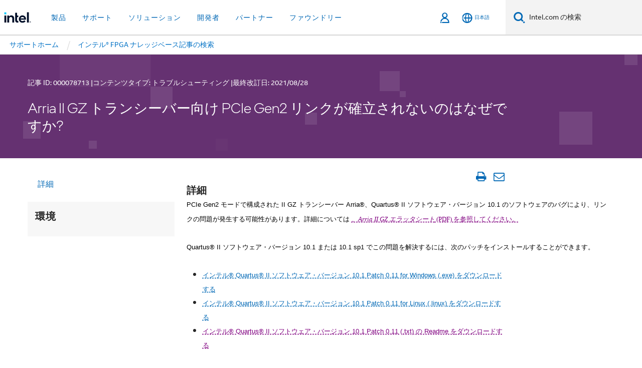

--- FILE ---
content_type: text/html;charset=utf-8
request_url: https://www.intel.co.jp/content/www/jp/ja/support/programmable/articles/000078713.html
body_size: 24759
content:














<!doctype html>

<html class="rwd geo-override no-js vis no-rtl headerfooter-menu3 " lang="ja">
















<head>
    <meta charset="UTF-8"/>
    





<title>Arria II GZ トランシーバー向け PCIe Gen2 リンクが確立されないのはなぜですか?</title>
    






<link rel="preconnect" href="//cane.intel.co.jp/">
<link rel="dns-prefetch" href="//cane.intel.co.jp/">
<link rel="preconnect" href="//dogo.intel.co.jp/">
<link rel="dns-prefetch" href="//dogo.intel.co.jp/">




    <link rel="preload" href="/content/dam/www/global/wap/performance-config.js" as="script" type="text/javascript">
    <script type="text/javascript" src='/content/dam/www/global/wap/performance-config.js'></script>
    <link rel="preload" href="/content/dam/www/global/wap/at-config.js" as="script" type="text/javascript">
    <script type="text/javascript" src='/content/dam/www/global/wap/at-config.js'></script>
    <link rel="preload" href="/etc.clientlibs/settings/wcm/designs/ver/251118/intel/global/targetDataCookie.min.js" as="script" type="text/javascript">
    <script src="/etc.clientlibs/settings/wcm/designs/ver/251118/intel/global/targetDataCookie.min.js"></script>




<link rel="preload" href="/etc.clientlibs/settings/wcm/designs/ver/251118/intel/us/en/Fonts/resources/intelone-display-light.woff2" as="font" type="font/woff2" crossorigin="true">
<link rel="preload" href="/etc.clientlibs/settings/wcm/designs/ver/251118/intel/us/en/Fonts/resources/intelone-display-regular.woff2" as="font" type="font/woff2" crossorigin="true">
<link rel="preload" href="/etc.clientlibs/settings/wcm/designs/ver/251118/intel/us/en/Fonts/resources/intel-clear-latin.woff2" as="font" type="font/woff2" crossorigin="true">

<link rel="preload" href="/content/dam/logos/intel-header-logo.svg" as="image">
<link rel="preload" href="/etc.clientlibs/settings/wcm/designs/ver/251118/intel/clientlibs/pages/intc-core.min.css" as="style">
<link rel="preload" href="/etc.clientlibs/settings/wcm/designs/ver/251118/intel/clientlibs/pages/nav.min.css" as="style" type="text/css">
<link rel="preload" href="/etc.clientlibs/settings/wcm/designs/ver/251118/intel/clientlibs/pages/secondaryNav.min.css" as="style" type="text/css">
<link rel="preload" href="/etc.clientlibs/settings/wcm/designs/ver/251118/intel/clientlibs/pages/intc-core.min.js" as="script">
<link rel="preload" href="/etc.clientlibs/settings/wcm/designs/ver/251118/intel/clientlibs/pages/site-global-icons/resources/font/site-global-icons.woff2?14825464" as="font" type="font/woff2" crossorigin="true">
    






















<meta http-equiv="X-UA-Compatible" content="IE=Edge"/>
<!--[if lte IE 9]>
<meta http-equiv="X-UA-Compatible" content="IE=9"/>
<![endif]-->


    <meta name="twitter:card" content="summary"/>

    <meta name="keywords" content=""/>

    <meta name="description" content="PCIe Gen2 モードで構成された II GZ トランシーバー Arria&amp;reg;、Quartus&amp;reg; II ソフトウェア・バージョン 10.1 のソフトウェアのバグにより、リンクの問題が発生する可能性があります。詳細については、Arria II GZ を参照してください。"/>

    <meta name="language" content="ja"/>

    <meta name="location" content="jp"/>

    <meta name="robots" content="follow,index,noarchive"/>

    <meta name="X-Server" content="INTE-80"/>

    <meta name="twitter:image" content="https://www.intel.com/content/dam/logos/logo-energyblue-1x1.png"/>


    <meta property="og:image" content="https://www.intel.com/etc.clientlibs/settings/wcm/designs/intel/us/en/images/resources/printlogo.png"/>

    <meta property="og:type" content="company"/>

    <meta property="og:site_name" content="Intel"/>

    <meta property="og:title" content="Arria II GZ トランシーバー向け PCIe Gen2 リンクが確立されないのはなぜですか?"/>

    <meta property="fb:admins" content="255508181297196"/>

    <meta property="og:url" content="https://www.intel.com/content/www/jp/ja/support/programmable/articles/000078713.html"/>

    <meta property="og:description" content="PCIe Gen2 モードで構成された II GZ トランシーバー Arria&amp;reg;、Quartus&amp;reg; II ソフトウェア・バージョン 10.1 のソフトウェアのバグにより、リンクの問題が発生する可能性があります。詳細については、Arria II GZ を参照してください。"/>

<meta http-equiv="content-type" content="text/html; charset=utf-8"/>

    <meta name="generic1" content="true"/>

    <meta name="contentpath" content="/content/www/jp/ja/support/programmable/articles/000078713"/>

    <meta name="authoreddate" content=""/>

    <meta name="localecode" content="ja_JP"/>

    <meta name="mime" content="text/html"/>

    <meta name="format" content="salesforce-article"/>

    <meta name="intelkeywords" content=""/>

    <meta name="lastModifieddate" content="2021-11-17T12:10:21.550Z"/>

    <meta name="excludefromviews" content="false"/>

    <meta name="title" content="Arria II GZ トランシーバー向け PCIe Gen2 リンクが確立されないのはなぜですか?"/>

    <meta name="menu" content=""/>

    <meta name="thumbnailurl" content=""/>




    <meta name="topic" content="トラブルシューティング"/>

    <meta name="taxonomy" content="etm-682953207ba2454fa257fb476e179ec3"/>



    
    
        <meta name="pagetype" content="kdb_articles"/>
    
        <meta name="docVersionFixed" content=""/>
    
        <meta name="reimaginefilters" content="Products|インテル® FPGA|インテル® FPGA プラットフォーム|Intel® FPGA 向けプラットフォーム・ソフトウェア;Products|インテル® FPGA|インテル® FPGA プラットフォーム|インテル® SNIC サードパーティー;Products|インテル® FPGA|インテル® FPGA プラットフォーム|インテル® プログラマブル・アクセラレーション・カード (インテル® PAC);Products|インテル® FPGA|インテル® FPGA プラットフォーム|インテル® スマート・ネットワーク・インターフェイス・カード (NIC);Products|インテル® FPGA|インテル® FPGA プラットフォーム|インテル® コミュニケーション NFV サードパーティー;Products|インテル® FPGA|インテル® Enpirion® 電源ソリューション|インテル® Enpirion™ パワー・ソリューションズ (その他);Products|インテル® FPGA|インテル® Enpirion® 電源ソリューション|インテル® Enpirion® 電源ソリューションの DDR メモリー終端 (VTT);Products|インテル® FPGA|インテル® Enpirion® 電源ソリューション|インテル® Enpirion® 電源ソリューションの電源レール・シーケンサー;Products|インテル® FPGA|インテル® Enpirion® 電源ソリューション|インテル® Enpirion® 電源ソリューションのマルチフェーズ・コントローラー;Products|インテル® FPGA|インテル® Enpirion® 電源ソリューション|インテル® Enpirion® 電源ソリューションの電流モニター;Products|インテル® FPGA|インテル® Enpirion® 電源ソリューション|インテル® Enpirion® 電源ソリューションの低ドロップアウト・レギュレーター (LDO);Products|インテル® FPGA|インテル® Enpirion® 電源ソリューション|インテル® Enpirion® 電源ソリューションのパワーステージ;Products|インテル® FPGA|インテル® Enpirion® 電源ソリューション|インテル® Enpirion® 電源ソリューション PowerSoC (マルチ出力);Products|インテル® FPGA|インテル® Enpirion® 電源ソリューション|インテル® Enpirion® 電源ソリューションのホットスワップ・コントローラー;Products|インテル® FPGA|インテル® Enpirion® 電源ソリューション|インテル® Enpirion® 電源ソリューションの DC-DC スイッチング・レギュレーター;Products|インテル® FPGA|インテル® Enpirion® 電源ソリューション|インテル® Enpirion® 電源ソリューションの中間バス・コンバーター;Products|インテル® FPGA|インテル® Enpirion® 電源ソリューション|インテル® Enpirion® 電源ソリューション PowerSoC;Products|インテル® FPGA|インテル® Enpirion® 電源ソリューション|インテル® Enpirion® 電源ソリューション PWM DC-DC コントローラー;Products|インテル® FPGA|インテル® FPGA コンフィグレーション・デバイス|インテル® FPGA コンフィグレーション・デバイス EPCE;Products|インテル® FPGA|インテル® FPGA コンフィグレーション・デバイス|インテル® FPGA コンフィグレーション・デバイス EPC;Products|インテル® FPGA|インテル® FPGA コンフィグレーション・デバイス|インテル® FPGA コンフィグレーション・デバイス EPCQ-A;Products|インテル® FPGA|インテル® FPGA コンフィグレーション・デバイス|インテル® FPGA コンフィグレーション・デバイス EPCS;Products|インテル® FPGA|インテル® FPGA コンフィグレーション・デバイス|インテル® FPGA コンフィグレーション・デバイス EPCQ-L;Products|インテル® FPGA|インテル® FPGA コンフィグレーション・デバイス|インテル® FPGA コンフィグレーション・デバイス EPCQ;Products|インテル® FPGA|インテル® FPGA 開発キット|インテル® FPGA ドーターカード;Products|インテル® FPGA|インテル® FPGA 開発キット|インテル® Agilex™ F シリーズ FPGA 開発キット;Products|インテル® FPGA|インテル® FPGA 開発キット|インテル® Agilex™ I シリーズ FPGA 開発キット;Products|インテル® FPGA|インテル® FPGA 開発キット|インテル® Stratix® 開発キット;Products|インテル® FPGA|インテル® FPGA 開発キット|インテル® MAX® 10 開発キット;Products|インテル® FPGA|インテル® FPGA 開発キット|DSP 開発キット、Stratix® V エディション;Products|インテル® FPGA|インテル® FPGA 開発キット|インテル® Cyclone® 10 LP FPGA 評価キット;Products|インテル® FPGA|インテル® FPGA 開発キット|MAX® II FPGA 開発キット;Products|インテル® FPGA|インテル® FPGA 開発キット|MAX® V FPGA 開発キット;Products|インテル® FPGA|インテル® FPGA 開発キット|Arria® II GX FPGA 開発キット;Products|インテル® FPGA|インテル® FPGA 開発キット|Arria® V GT FPGA 開発キット;Products|インテル® FPGA|インテル® FPGA 開発キット|Cyclone® 開発キット;Products|インテル® FPGA|インテル® FPGA 開発キット|インテル® Arria® 10 GX FPGA 開発キット;Products|インテル® FPGA|インテル® FPGA 開発キット|Stratix® II 開発キット;Products|インテル® FPGA|インテル® FPGA 開発キット|インテル® Stratix® III FPGA 開発キット;Products|インテル® FPGA|インテル® FPGA 開発キット|インテル® Stratix® IV GX FPGA 開発キット;Products|インテル® FPGA|インテル® FPGA 開発キット|インテル® Stratix® V GS FPGA 開発キット;Products|インテル® FPGA|インテル® FPGA 開発キット|ケーブルおよびアダプター;Products|インテル® FPGA|インテル® ストラクチャード ASIC デバイス|インテル® eASIC™ デバイス;Products|インテル® FPGA|インテル® ストラクチャード ASIC デバイス|インテル® eASIC™ NX デバイス;Products|インテル® FPGA|インテル® ストラクチャード ASIC デバイス|インテル® eASIC™ N5X デバイス;Products|インテル® FPGA|インテル® ストラクチャード ASIC デバイス|インテル® eASIC™ N3XS デバイス;Products|インテル® FPGA|インテル® ストラクチャード ASIC デバイス|インテル® eASIC™ N3X デバイス;Products|インテル® FPGA|インテル® ストラクチャード ASIC デバイス|インテル® eASIC™ N2X デバイス;Products|インテル® FPGA|インテル® ストラクチャード ASIC デバイス|インテル® eASIC™ N2XT デバイス;Products|インテル® FPGA|インテル® ストラクチャード ASIC デバイス|インテル® EASICOPY™;Products|インテル® FPGA|インテル® プログラマブル・デバイス|Classic™ CPLD;Products|インテル® FPGA|インテル® プログラマブル・デバイス|Flex®;Products|インテル® FPGA|インテル® プログラマブル・デバイス|Excalibur™;Products|インテル® FPGA|インテル® プログラマブル・デバイス|Apex™;Products|インテル® FPGA|インテル® プログラマブル・デバイス|Acex®;Products|インテル® FPGA|インテル® プログラマブル・デバイス|Mercury;Products|インテル® FPGA|インテル® プログラマブル・デバイス|HardCopy™ ASIC デバイス;Products|インテル® FPGA|インテル® プログラマブル・デバイス|インテル® Agilex™ FPGA & SoC FPGA;Products|インテル® FPGA|インテル® プログラマブル・デバイス|インテル® Stratix®;Products|インテル® FPGA|インテル® プログラマブル・デバイス|インテル® Arria®;Products|インテル® FPGA|インテル® プログラマブル・デバイス|インテル® MAX®;Products|インテル® FPGA|インテル® プログラマブル・デバイス|インテル® Cyclone®;Products|インテル® FPGA|インテル® FPGA 開発ツール|インテル® FPGA ハードウェア開発ツール;Products|インテル® FPGA|インテル® Quartus® ソフトウェア|インテル® Quartus® II ソフトウェア;Products|インテル® FPGA|インテル® Quartus® ソフトウェア|インテル® Quartus® Prime 開発ソフトウェア;Products|インテル® FPGA|インテル® Quartus® ソフトウェア - アドオン|Intel® FPGA SDK for OpenCL™ Subscription Edition;Products|インテル® FPGA|インテル® Quartus® ソフトウェア - アドオン|インテル® FPGA 向けプログラミング・ソフトウェア;Products|インテル® FPGA|インテル® Quartus® ソフトウェア - アドオン|インテル® FPGA 向け Power Thermal Calculator;Products|インテル® FPGA|インテル® Quartus® ソフトウェア - アドオン|Intel® FPGA AI Suite;Products|インテル® FPGA|インテル® Quartus® ソフトウェア - アドオン|インテル® FPGA 向けシミュレーション・ツール;Products|インテル® FPGA|インテル® Quartus® ソフトウェア - アドオン|Intel® FPGA SDK for OpenCL™ Standard Edition;Products|インテル® FPGA|インテル® Quartus® ソフトウェア - アドオン|インテル® FPGA 向けプロトコル・ツール;Products|インテル® FPGA|インテル® Quartus® ソフトウェア - アドオン|Arm* Development Studio for Intel® SoC FPGA;Products|インテル® FPGA|インテル® Quartus® ソフトウェア - アドオン|DSP Builder for Intel® FPGAs Standard Edition;Products|インテル® FPGA|インテル® Quartus® ソフトウェア - アドオン|インテル® SoC FPGA エンベデッド・開発スイート・プロ・エディション;Products|インテル® FPGA|インテル® Quartus® ソフトウェア - アドオン|インテル® SoC FPGA エンベデッド・開発スイート・スタンダード・エディション;Products|インテル® FPGA|インテル® Quartus® ソフトウェア - アドオン|Intel® FPGA SDK for OpenCL™ Web Edition;Products|インテル® FPGA|インテル® Quartus® ソフトウェア - アドオン|Flexlm License Daemons for Intel® FPGA Software;Products|インテル® FPGA|インテル® Quartus® ソフトウェア - アドオン|インテル® Nios® II エンベデッド・デザイン・スイート (EDS);Products|インテル® FPGA|インテル® Quartus® ソフトウェア - アドオン|インテル® HLS コンパイラー;Products|インテル® FPGA|インテル® Quartus® ソフトウェア - アドオン|DSP Builder for インテル® FPGA;Products|インテル® FPGA|インテル® Quartus® ソフトウェア - アドオン|インテル® FPGA SDK for OpenCL™ プロ・エディション;Products|インテル® FPGA|インテル® eAsic™ ツール;Products|インテル® FPGA|インテル® FPGA ハードウェア用ケーブルおよびアダプターのドライバー|MasterBlaster™ ケーブル (シリアルポート) ドライバー;Products|インテル® FPGA|インテル® FPGA ハードウェア用ケーブルおよびアダプターのドライバー|マスター・プログラミング・ユニット・ドライバー;Products|インテル® FPGA|インテル® FPGA ハードウェア用ケーブルおよびアダプターのドライバー|MasterBlaster™ ケーブル (USG ポート) ドライバー;Products|インテル® FPGA|インテル® FPGA ハードウェア用ケーブルおよびアダプターのドライバー|T ガード / ドングルドライバー;Products|インテル® FPGA|インテル® FPGA ハードウェア用ケーブルおよびアダプターのドライバー|ByteBlasterMV™ ケーブルのドライバー;Products|インテル® FPGA|インテル® FPGA ハードウェア用ケーブルおよびアダプターのドライバー|ByteBlaster™ II ケーブルのドライバー;Products|インテル® FPGA|インテル® FPGA ハードウェア用ケーブルおよびアダプターのドライバー|EthernetBlaster ケーブルドライバー;Products|インテル® FPGA|インテル® FPGA ハードウェア用ケーブルおよびアダプターのドライバー|EthernetBlaster II ケーブルドライバー;Products|インテル® FPGA|インテル® FPGA ハードウェア用ケーブルおよびアダプターのドライバー|インテル® FPGA ダウンロード・ケーブル II ドライバー;Products|インテル® FPGA|インテル® FPGA ハードウェア用ケーブルおよびアダプターのドライバー|インテル® FPGA ダウンロード・ケーブル・ドライバー;Products|インテル® FPGA|インテル® FPGA ハードウェア用ケーブルおよびアダプターのドライバー|BitBlaster™ ケーブルドライバー;Products|インテル® FPGA|インテル® FPGA ハードウェア用ケーブルおよびアダプターのドライバー|Altera® プログラミング・ユニット・ドライバー;"/>
    
        <meta name="documentationID" content=""/>
    
        <meta name="secureFlag" content="false"/>
    
        <meta name="kdb_filter" content="primarycontenttagging:intelfpgasppchl198836/intelprogrammabledevicesppchl2216704|インテル® Arria®|Arria® II FPGA|Arria® II GZ FPGA|Arria® II EP2AGZ300 FPGA|Arria® II EP2AGZ300 FPGA EP2AGZ300HF40I3N;primarycontenttagging:intelfpgasppchl198836/intelprogrammabledevicesppchl2216704|インテル® Arria®|Arria® II FPGA|Arria® II GZ FPGA|Arria® II EP2AGZ300 FPGA|Arria® II EP2AGZ300 FPGA EP2AGZ300HF40I4N;primarycontenttagging:intelfpgasppchl198836/intelprogrammabledevicesppchl2216704|インテル® Arria®|Arria® II FPGA|Arria® II GZ FPGA|Arria® II EP2AGZ300 FPGA|Arria® II EP2AGZ300 FPGA EP2AGZ300FH29I4N;primarycontenttagging:intelfpgasppchl198836/intelprogrammabledevicesppchl2216704|インテル® Arria®|Arria® II FPGA|Arria® II GZ FPGA|Arria® II EP2AGZ300 FPGA|Arria® II EP2AGZ300 FPGA EP2AGZ300HF40C4N;primarycontenttagging:intelfpgasppchl198836/intelprogrammabledevicesppchl2216704|インテル® Arria®|Arria® II FPGA|Arria® II GZ FPGA|Arria® II EP2AGZ300 FPGA|Arria® II EP2AGZ300 FPGA EP2AGZ300HF40C3N;primarycontenttagging:intelfpgasppchl198836/intelprogrammabledevicesppchl2216704|インテル® Arria®|Arria® II FPGA|Arria® II GZ FPGA|Arria® II EP2AGZ300 FPGA|Arria® II EP2AGZ300 FPGA EP2AGZ300FH29C4N;primarycontenttagging:intelfpgasppchl198836/intelprogrammabledevicesppchl2216704|インテル® Arria®|Arria® II FPGA|Arria® II GZ FPGA|Arria® II EP2AGZ300 FPGA|Arria® II EP2AGZ300 FPGA EP2AGZ300FF35C4N;primarycontenttagging:intelfpgasppchl198836/intelprogrammabledevicesppchl2216704|インテル® Arria®|Arria® II FPGA|Arria® II GZ FPGA|Arria® II EP2AGZ300 FPGA|Arria® II EP2AGZ300 FPGA EP2AGZ300FH29C3N;primarycontenttagging:intelfpgasppchl198836/intelprogrammabledevicesppchl2216704|インテル® Arria®|Arria® II FPGA|Arria® II GZ FPGA|Arria® II EP2AGZ300 FPGA|Arria® II EP2AGZ300 FPGA EP2AGZ300FH29I3N;primarycontenttagging:intelfpgasppchl198836/intelprogrammabledevicesppchl2216704|インテル® Arria®|Arria® II FPGA|Arria® II GZ FPGA|Arria® II EP2AGZ300 FPGA|Arria® II EP2AGZ300 FPGA EP2AGZ300FF35I3N;primarycontenttagging:intelfpgasppchl198836/intelprogrammabledevicesppchl2216704|インテル® Arria®|Arria® II FPGA|Arria® II GZ FPGA|Arria® II EP2AGZ300 FPGA|Arria® II EP2AGZ300 FPGA EP2AGZ300FF35I4N;primarycontenttagging:intelfpgasppchl198836/intelprogrammabledevicesppchl2216704|インテル® Arria®|Arria® II FPGA|Arria® II GZ FPGA|Arria® II EP2AGZ300 FPGA|Arria® II EP2AGZ300 FPGA EP2AGZ300FF35C3N;primarycontenttagging:intelfpgasppchl198836/intelprogrammabledevicesppchl2216704|インテル® Arria®|Arria® II FPGA|Arria® II GZ FPGA|Arria® II EP2AGZ300 FPGA|Arria® II EP2AGZ300 FPGA EP2AGZ300HF40I4;primarycontenttagging:intelfpgasppchl198836/intelprogrammabledevicesppchl2216704|インテル® Arria®|Arria® II FPGA|Arria® II GZ FPGA|Arria® II EP2AGZ300 FPGA|Arria® II EP2AGZ300 FPGA EP2AGZ300HF40I3G;primarycontenttagging:intelfpgasppchl198836/intelprogrammabledevicesppchl2216704|インテル® Arria®|Arria® II FPGA|Arria® II GZ FPGA|Arria® II EP2AGZ300 FPGA|Arria® II EP2AGZ300 FPGA EP2AGZ300HF40I4G;primarycontenttagging:intelfpgasppchl198836/intelprogrammabledevicesppchl2216704|インテル® Arria®|Arria® II FPGA|Arria® II GZ FPGA|Arria® II EP2AGZ300 FPGA|Arria® II EP2AGZ300 FPGA EP2AGZ300FF35C3G;primarycontenttagging:intelfpgasppchl198836/intelprogrammabledevicesppchl2216704|インテル® Arria®|Arria® II FPGA|Arria® II GZ FPGA|Arria® II EP2AGZ300 FPGA|Arria® II EP2AGZ300 FPGA EP2AGZ300FF35C4G;primarycontenttagging:intelfpgasppchl198836/intelprogrammabledevicesppchl2216704|インテル® Arria®|Arria® II FPGA|Arria® II GZ FPGA|Arria® II EP2AGZ300 FPGA|Arria® II EP2AGZ300 FPGA EP2AGZ300FH29C4G;primarycontenttagging:intelfpgasppchl198836/intelprogrammabledevicesppchl2216704|インテル® Arria®|Arria® II FPGA|Arria® II GZ FPGA|Arria® II EP2AGZ300 FPGA|Arria® II EP2AGZ300 FPGA EP2AGZ300FH29C3G;primarycontenttagging:intelfpgasppchl198836/intelprogrammabledevicesppchl2216704|インテル® Arria®|Arria® II FPGA|Arria® II GZ FPGA|Arria® II EP2AGZ300 FPGA|Arria® II EP2AGZ300 FPGA EP2AGZ300FF35I4G;primarycontenttagging:intelfpgasppchl198836/intelprogrammabledevicesppchl2216704|インテル® Arria®|Arria® II FPGA|Arria® II GZ FPGA|Arria® II EP2AGZ300 FPGA|Arria® II EP2AGZ300 FPGA EP2AGZ300FF35I3G;primarycontenttagging:intelfpgasppchl198836/intelprogrammabledevicesppchl2216704|インテル® Arria®|Arria® II FPGA|Arria® II GZ FPGA|Arria® II EP2AGZ300 FPGA|Arria® II EP2AGZ300 FPGA EP2AGZ300HF40C4G;primarycontenttagging:intelfpgasppchl198836/intelprogrammabledevicesppchl2216704|インテル® Arria®|Arria® II FPGA|Arria® II GZ FPGA|Arria® II EP2AGZ300 FPGA|Arria® II EP2AGZ300 FPGA EP2AGZ300HF40C3G;primarycontenttagging:intelfpgasppchl198836/intelprogrammabledevicesppchl2216704|インテル® Arria®|Arria® II FPGA|Arria® II GZ FPGA|Arria® II EP2AGZ300 FPGA|Arria® II EP2AGZ300 FPGA EP2AGZ300FH29I4G;primarycontenttagging:intelfpgasppchl198836/intelprogrammabledevicesppchl2216704|インテル® Arria®|Arria® II FPGA|Arria® II GZ FPGA|Arria® II EP2AGZ300 FPGA|Arria® II EP2AGZ300 FPGA EP2AGZ300FH29I3G;primarycontenttagging:intelfpgasppchl198836/intelprogrammabledevicesppchl2216704|インテル® Arria®|Arria® II FPGA|Arria® II GZ FPGA|Arria® II EP2AGZ350 FPGA|Arria® II EP2AGZ350 FPGA EP2AGZ350FF35I3;primarycontenttagging:intelfpgasppchl198836/intelprogrammabledevicesppchl2216704|インテル® Arria®|Arria® II FPGA|Arria® II GZ FPGA|Arria® II EP2AGZ350 FPGA|Arria® II EP2AGZ350 FPGA EP2AGZ350FF35C3N;primarycontenttagging:intelfpgasppchl198836/intelprogrammabledevicesppchl2216704|インテル® Arria®|Arria® II FPGA|Arria® II GZ FPGA|Arria® II EP2AGZ350 FPGA|Arria® II EP2AGZ350 FPGA EP2AGZ350FH29C4N;primarycontenttagging:intelfpgasppchl198836/intelprogrammabledevicesppchl2216704|インテル® Arria®|Arria® II FPGA|Arria® II GZ FPGA|Arria® II EP2AGZ350 FPGA|Arria® II EP2AGZ350 FPGA EP2AGZ350FH29C3N;primarycontenttagging:intelfpgasppchl198836/intelprogrammabledevicesppchl2216704|インテル® Arria®|Arria® II FPGA|Arria® II GZ FPGA|Arria® II EP2AGZ350 FPGA|Arria® II EP2AGZ350 FPGA EP2AGZ350FF35C4N;primarycontenttagging:intelfpgasppchl198836/intelprogrammabledevicesppchl2216704|インテル® Arria®|Arria® II FPGA|Arria® II GZ FPGA|Arria® II EP2AGZ350 FPGA|Arria® II EP2AGZ350 FPGA EP2AGZ350FF35I4;primarycontenttagging:intelfpgasppchl198836/intelprogrammabledevicesppchl2216704|インテル® Arria®|Arria® II FPGA|Arria® II GZ FPGA|Arria® II EP2AGZ350 FPGA|Arria® II EP2AGZ350 FPGA EP2AGZ350FH29I4N;primarycontenttagging:intelfpgasppchl198836/intelprogrammabledevicesppchl2216704|インテル® Arria®|Arria® II FPGA|Arria® II GZ FPGA|Arria® II EP2AGZ350 FPGA|Arria® II EP2AGZ350 FPGA EP2AGZ350FH29I3N;primarycontenttagging:intelfpgasppchl198836/intelprogrammabledevicesppchl2216704|インテル® Arria®|Arria® II FPGA|Arria® II GZ FPGA|Arria® II EP2AGZ350 FPGA|Arria® II EP2AGZ350 FPGA EP2AGZ350HF40C4N;primarycontenttagging:intelfpgasppchl198836/intelprogrammabledevicesppchl2216704|インテル® Arria®|Arria® II FPGA|Arria® II GZ FPGA|Arria® II EP2AGZ350 FPGA|Arria® II EP2AGZ350 FPGA EP2AGZ350HF40C3N;primarycontenttagging:intelfpgasppchl198836/intelprogrammabledevicesppchl2216704|インテル® Arria®|Arria® II FPGA|Arria® II GZ FPGA|Arria® II EP2AGZ350 FPGA|Arria® II EP2AGZ350 FPGA EP2AGZ350HF40I3N;primarycontenttagging:intelfpgasppchl198836/intelprogrammabledevicesppchl2216704|インテル® Arria®|Arria® II FPGA|Arria® II GZ FPGA|Arria® II EP2AGZ350 FPGA|Arria® II EP2AGZ350 FPGA EP2AGZ350FF35I4N;primarycontenttagging:intelfpgasppchl198836/intelprogrammabledevicesppchl2216704|インテル® Arria®|Arria® II FPGA|Arria® II GZ FPGA|Arria® II EP2AGZ350 FPGA|Arria® II EP2AGZ350 FPGA EP2AGZ350HF40I3;primarycontenttagging:intelfpgasppchl198836/intelprogrammabledevicesppchl2216704|インテル® Arria®|Arria® II FPGA|Arria® II GZ FPGA|Arria® II EP2AGZ350 FPGA|Arria® II EP2AGZ350 FPGA EP2AGZ350FF35I3N;primarycontenttagging:intelfpgasppchl198836/intelprogrammabledevicesppchl2216704|インテル® Arria®|Arria® II FPGA|Arria® II GZ FPGA|Arria® II EP2AGZ350 FPGA|Arria® II EP2AGZ350 FPGA EP2AGZ350HF40I4N;primarycontenttagging:intelfpgasppchl198836/intelprogrammabledevicesppchl2216704|インテル® Arria®|Arria® II FPGA|Arria® II GZ FPGA|Arria® II EP2AGZ350 FPGA|Arria® II EP2AGZ350 FPGA EP2AGZ350FF35C3G;primarycontenttagging:intelfpgasppchl198836/intelprogrammabledevicesppchl2216704|インテル® Arria®|Arria® II FPGA|Arria® II GZ FPGA|Arria® II EP2AGZ350 FPGA|Arria® II EP2AGZ350 FPGA EP2AGZ350FH29C3G;primarycontenttagging:intelfpgasppchl198836/intelprogrammabledevicesppchl2216704|インテル® Arria®|Arria® II FPGA|Arria® II GZ FPGA|Arria® II EP2AGZ350 FPGA|Arria® II EP2AGZ350 FPGA EP2AGZ350FF35I4G;primarycontenttagging:intelfpgasppchl198836/intelprogrammabledevicesppchl2216704|インテル® Arria®|Arria® II FPGA|Arria® II GZ FPGA|Arria® II EP2AGZ350 FPGA|Arria® II EP2AGZ350 FPGA EP2AGZ350FF35I3G;primarycontenttagging:intelfpgasppchl198836/intelprogrammabledevicesppchl2216704|インテル® Arria®|Arria® II FPGA|Arria® II GZ FPGA|Arria® II EP2AGZ350 FPGA|Arria® II EP2AGZ350 FPGA EP2AGZ350FF35C4G;primarycontenttagging:intelfpgasppchl198836/intelprogrammabledevicesppchl2216704|インテル® Arria®|Arria® II FPGA|Arria® II GZ FPGA|Arria® II EP2AGZ350 FPGA|Arria® II EP2AGZ350 FPGA EP2AGZ350HF40C3G;primarycontenttagging:intelfpgasppchl198836/intelprogrammabledevicesppchl2216704|インテル® Arria®|Arria® II FPGA|Arria® II GZ FPGA|Arria® II EP2AGZ350 FPGA|Arria® II EP2AGZ350 FPGA EP2AGZ350FH29I4G;primarycontenttagging:intelfpgasppchl198836/intelprogrammabledevicesppchl2216704|インテル® Arria®|Arria® II FPGA|Arria® II GZ FPGA|Arria® II EP2AGZ350 FPGA|Arria® II EP2AGZ350 FPGA EP2AGZ350FH29I3G;primarycontenttagging:intelfpgasppchl198836/intelprogrammabledevicesppchl2216704|インテル® Arria®|Arria® II FPGA|Arria® II GZ FPGA|Arria® II EP2AGZ350 FPGA|Arria® II EP2AGZ350 FPGA EP2AGZ350FH29C4G;primarycontenttagging:intelfpgasppchl198836/intelprogrammabledevicesppchl2216704|インテル® Arria®|Arria® II FPGA|Arria® II GZ FPGA|Arria® II EP2AGZ350 FPGA|Arria® II EP2AGZ350 FPGA EP2AGZ350HF40I4G;primarycontenttagging:intelfpgasppchl198836/intelprogrammabledevicesppchl2216704|インテル® Arria®|Arria® II FPGA|Arria® II GZ FPGA|Arria® II EP2AGZ350 FPGA|Arria® II EP2AGZ350 FPGA EP2AGZ350HF40I3G;primarycontenttagging:intelfpgasppchl198836/intelprogrammabledevicesppchl2216704|インテル® Arria®|Arria® II FPGA|Arria® II GZ FPGA|Arria® II EP2AGZ350 FPGA|Arria® II EP2AGZ350 FPGA EP2AGZ350HF40C4G;primarycontenttagging:intelfpgasppchl198836/intelprogrammabledevicesppchl2216704|インテル® Arria®|Arria® II FPGA|Arria® II GZ FPGA|Arria® II EP2AGZ225 FPGA|Arria® II EP2AGZ225 FPGA EP2AGZ225FF35I4;primarycontenttagging:intelfpgasppchl198836/intelprogrammabledevicesppchl2216704|インテル® Arria®|Arria® II FPGA|Arria® II GZ FPGA|Arria® II EP2AGZ225 FPGA|Arria® II EP2AGZ225 FPGA EP2AGZ225HF40C4N;primarycontenttagging:intelfpgasppchl198836/intelprogrammabledevicesppchl2216704|インテル® Arria®|Arria® II FPGA|Arria® II GZ FPGA|Arria® II EP2AGZ225 FPGA|Arria® II EP2AGZ225 FPGA EP2AGZ225FF35C4N;primarycontenttagging:intelfpgasppchl198836/intelprogrammabledevicesppchl2216704|インテル® Arria®|Arria® II FPGA|Arria® II GZ FPGA|Arria® II EP2AGZ225 FPGA|Arria® II EP2AGZ225 FPGA EP2AGZ225HF40I4N;primarycontenttagging:intelfpgasppchl198836/intelprogrammabledevicesppchl2216704|インテル® Arria®|Arria® II FPGA|Arria® II GZ FPGA|Arria® II EP2AGZ225 FPGA|Arria® II EP2AGZ225 FPGA EP2AGZ225FF35I4N;primarycontenttagging:intelfpgasppchl198836/intelprogrammabledevicesppchl2216704|インテル® Arria®|Arria® II FPGA|Arria® II GZ FPGA|Arria® II EP2AGZ225 FPGA|Arria® II EP2AGZ225 FPGA EP2AGZ225HF40C3N;primarycontenttagging:intelfpgasppchl198836/intelprogrammabledevicesppchl2216704|インテル® Arria®|Arria® II FPGA|Arria® II GZ FPGA|Arria® II EP2AGZ225 FPGA|Arria® II EP2AGZ225 FPGA EP2AGZ225FF35C3N;primarycontenttagging:intelfpgasppchl198836/intelprogrammabledevicesppchl2216704|インテル® Arria®|Arria® II FPGA|Arria® II GZ FPGA|Arria® II EP2AGZ225 FPGA|Arria® II EP2AGZ225 FPGA EP2AGZ225FF35I3N;primarycontenttagging:intelfpgasppchl198836/intelprogrammabledevicesppchl2216704|インテル® Arria®|Arria® II FPGA|Arria® II GZ FPGA|Arria® II EP2AGZ225 FPGA|Arria® II EP2AGZ225 FPGA EP2AGZ225HF40I3NGA;primarycontenttagging:intelfpgasppchl198836/intelprogrammabledevicesppchl2216704|インテル® Arria®|Arria® II FPGA|Arria® II GZ FPGA|Arria® II EP2AGZ225 FPGA|Arria® II EP2AGZ225 FPGA EP2AGZ225HF40I3;primarycontenttagging:intelfpgasppchl198836/intelprogrammabledevicesppchl2216704|インテル® Arria®|Arria® II FPGA|Arria® II GZ FPGA|Arria® II EP2AGZ225 FPGA|Arria® II EP2AGZ225 FPGA EP2AGZ225HF40I3N;primarycontenttagging:intelfpgasppchl198836/intelprogrammabledevicesppchl2216704|インテル® Arria®|Arria® II FPGA|Arria® II GZ FPGA|Arria® II EP2AGZ225 FPGA|Arria® II EP2AGZ225 FPGA EP2AGZ225FF35I3G;primarycontenttagging:intelfpgasppchl198836/intelprogrammabledevicesppchl2216704|インテル® Arria®|Arria® II FPGA|Arria® II GZ FPGA|Arria® II EP2AGZ225 FPGA|Arria® II EP2AGZ225 FPGA EP2AGZ225FF35C4G;primarycontenttagging:intelfpgasppchl198836/intelprogrammabledevicesppchl2216704|インテル® Arria®|Arria® II FPGA|Arria® II GZ FPGA|Arria® II EP2AGZ225 FPGA|Arria® II EP2AGZ225 FPGA EP2AGZ225FF35C3G;primarycontenttagging:intelfpgasppchl198836/intelprogrammabledevicesppchl2216704|インテル® Arria®|Arria® II FPGA|Arria® II GZ FPGA|Arria® II EP2AGZ225 FPGA|Arria® II EP2AGZ225 FPGA EP2AGZ225HF40I3G;primarycontenttagging:intelfpgasppchl198836/intelprogrammabledevicesppchl2216704|インテル® Arria®|Arria® II FPGA|Arria® II GZ FPGA|Arria® II EP2AGZ225 FPGA|Arria® II EP2AGZ225 FPGA EP2AGZ225HF40C4G;primarycontenttagging:intelfpgasppchl198836/intelprogrammabledevicesppchl2216704|インテル® Arria®|Arria® II FPGA|Arria® II GZ FPGA|Arria® II EP2AGZ225 FPGA|Arria® II EP2AGZ225 FPGA EP2AGZ225HF40C3G;primarycontenttagging:intelfpgasppchl198836/intelprogrammabledevicesppchl2216704|インテル® Arria®|Arria® II FPGA|Arria® II GZ FPGA|Arria® II EP2AGZ225 FPGA|Arria® II EP2AGZ225 FPGA EP2AGZ225FF35I4G;primarycontenttagging:intelfpgasppchl198836/intelprogrammabledevicesppchl2216704|インテル® Arria®|Arria® II FPGA|Arria® II GZ FPGA|Arria® II EP2AGZ225 FPGA|Arria® II EP2AGZ225 FPGA EP2AGZ225HF40I4G;"/>
    
        <meta name="psgOpenSourceSoftware" content=""/>
    
        <meta name="docVersionFound" content=""/>
    
        <meta name="articlePublishedDate" content="2021-08-28T10:31:29.000Z"/>
    

    <meta name="viewport" content="width=device-width, initial-scale=1.0">
    





<link rel="icon" type="image/png" sizes="32x32" href="/etc.clientlibs/settings/wcm/designs/intel/default/resources/favicon-32x32.png">
<link rel="icon" type="image/png" sizes="16x16" href="/etc.clientlibs/settings/wcm/designs/intel/default/resources/favicon-16x16.png">
<link rel="shortcut icon" href="/etc.clientlibs/settings/wcm/designs/intel/default/resources/favicon.ico">
    





<link rel="canonical" href="https://www.intel.com/content/www/jp/ja/support/programmable/articles/000078713/intel-fpgas.html"/>
<link rel="alternate" hreflang="id-id" href="https://www.intel.co.id/content/www/id/id/support/programmable/articles/000078713.html"/>
            <link rel="alternate" hreflang="de-de" href="https://www.intel.de/content/www/de/de/support/programmable/articles/000078713.html"/>
            <link rel="alternate" hreflang="en-us" href="https://www.intel.com/content/www/us/en/support/programmable/articles/000078713.html"/>
            <link rel="alternate" hreflang="x-default" href="https://www.intel.com/content/www/us/en/support/programmable/articles/000078713.html"/>
                <link rel="alternate" hreflang="fr-fr" href="https://www.intel.fr/content/www/fr/fr/support/programmable/articles/000078713.html"/>
            <link rel="alternate" hreflang="pt-br" href="https://www.intel.com.br/content/www/br/pt/support/programmable/articles/000078713.html"/>
            <link rel="alternate" hreflang="vi-vn" href="https://www.intel.vn/content/www/vn/vi/support/programmable/articles/000078713.html"/>
            <link rel="alternate" hreflang="th-th" href="https://www.thailand.intel.com/content/www/th/th/support/programmable/articles/000078713.html"/>
            <link rel="alternate" hreflang="ko-kr" href="https://www.intel.co.kr/content/www/kr/ko/support/programmable/articles/000078713.html"/>
            <link rel="alternate" hreflang="ja-jp" href="https://www.intel.com/content/www/jp/ja/support/programmable/articles/000078713/intel-fpgas.html"/>
            <link rel="alternate" hreflang="zh-cn" href="https://www.intel.cn/content/www/cn/zh/support/programmable/articles/000078713.html"/>
            <link rel="alternate" hreflang="zh-tw" href="https://www.intel.com.tw/content/www/tw/zh/support/programmable/articles/000078713.html"/>
            
    

    
        
        
            
                
                
                    <link rel="preload" href="/etc.clientlibs/settings/wcm/designs/ver/251118/intel/externallibs/bootstrap-css.min.css" as="style"><link rel="stylesheet" href="/etc.clientlibs/settings/wcm/designs/ver/251118/intel/externallibs/bootstrap-css.min.css" type="text/css"><link rel="preload" href="/etc.clientlibs/settings/wcm/designs/ver/251118/intel/clientlibs/pages/intc-core.min.css" as="style"><link rel="stylesheet" href="/etc.clientlibs/settings/wcm/designs/ver/251118/intel/clientlibs/pages/intc-core.min.css" type="text/css"><script src="/etc.clientlibs/settings/wcm/designs/ver/251118/intel/externallibs/jquery-standalone-3_6_0.min.js" defer></script><script src="/etc.clientlibs/settings/wcm/designs/ver/251118/intel/us/en/clientlibs/jquery-3_6_0.min.js" defer></script><script src="/etc.clientlibs/settings/wcm/designs/ver/251118/intel/us/en/clientlibs/legacy-libs.min.js" defer></script><script src="/etc.clientlibs/settings/wcm/designs/ver/251118/intel/externallibs/modernizr.min.js" defer></script><script src="/etc.clientlibs/settings/wcm/designs/ver/251118/intel/externallibs/picturefill-js.min.js" defer></script><script src="/etc.clientlibs/settings/wcm/designs/ver/251118/intel/externallibs/handlebars.min.js" defer></script><script src="/etc.clientlibs/settings/wcm/designs/ver/251118/intel/externallibs/html5-js.min.js" defer></script><script src="/etc.clientlibs/settings/wcm/designs/ver/251118/intel/externallibs/jquery-cookie-2_1_3.min.js" defer></script><script src="/etc.clientlibs/settings/wcm/designs/ver/251118/intel/externallibs/detectizr.min.js" defer></script><script src="/etc.clientlibs/settings/wcm/designs/ver/251118/intel/externallibs/jquery.matchHeight.min.js" defer></script><script src="/etc.clientlibs/settings/wcm/designs/ver/251118/intel/externallibs/bootstrap-js.min.js" defer></script><script src="/etc.clientlibs/settings/wcm/designs/ver/251118/intel/externallibs/bootstrap-affix.min.js" defer></script><script src="/etc.clientlibs/settings/wcm/designs/ver/251118/intel/externallibs/moment.locales.min.js" defer></script><script src="/etc.clientlibs/settings/wcm/designs/ver/251118/intel/externallibs/scrollToPlugin.min.js" defer></script><script src="/etc.clientlibs/settings/wcm/designs/ver/251118/intel/externallibs/slick-js.min.js" defer></script><script src="/etc.clientlibs/settings/wcm/designs/ver/251118/intel/externallibs/jquery.scrollTo.min.js" defer></script><script src="/etc.clientlibs/settings/wcm/designs/ver/251118/intel/externallibs/fastclick.min.js" defer></script><script src="/etc.clientlibs/settings/wcm/designs/ver/251118/intel/externallibs/jquery.resize.min.js" defer></script><script src="/etc.clientlibs/settings/wcm/designs/ver/251118/intel/externallibs/jquery.touchswipe.min.js" defer></script><script src="/etc.clientlibs/settings/wcm/designs/ver/251118/intel/externallibs/overthrow-detect.min.js" defer></script><script src="/etc.clientlibs/settings/wcm/designs/ver/251118/intel/externallibs/overthrow-polyfill.min.js" defer></script><script src="/etc.clientlibs/settings/wcm/designs/ver/251118/intel/externallibs/overthrow-init.min.js" defer></script><script src="/etc.clientlibs/settings/wcm/designs/ver/251118/intel/externallibs/jquery-ezmark.min.js" defer></script><script src="/etc.clientlibs/settings/wcm/designs/ver/251118/intel/externallibs/owl.carousel.min.js" defer></script><script src="/etc.clientlibs/settings/wcm/designs/ver/251118/intel/externallibs/polyfills.min.js" defer></script><script src="/etc.clientlibs/settings/wcm/designs/ver/251118/intel/externallibs/purify.min.js" defer></script><script src="/etc.clientlibs/settings/wcm/designs/ver/251118/intel/clientlibs/pages/intc-core.min.js" defer></script>
                
            
        
    

    















    
    
        
        
        
        
        
        
        
    




    
        
    
    




    
    
        
    
    
    
    


    
    
        
    


    
    
        
    

<script type="text/javascript">
    var cq_tms = {
        
        wa_industry_type: "",
        wa_subject: "",
        wa_emt_org: "",
        wa_emt_intel: "",
        wa_programidentifier: "psg",
        wa_location: "jp",
        wa_language: "ja",
        wa_english_title: "000078713",
        wa_content_type: "article",
        wa_intel_platform: "",
        wa_applications: "",
        wa_local: "ja_JP",
        wa_intel_technology: "",
        wa_system_type: "",
        wa_product_name: "",
        wa_audience: "",
        wa_life_cycle: "",
        wa_cq_url: "/content/www/jp/ja/support/programmable/articles/000078713.html",
        wa_page_type_micro: "mf-salesforce-article-template",
        wa_env: "prd",
        wa_cq_pub_env: "publish",
        wa_transl_status: "2",
        wa_product_id: "",
        wa_software: "",
        wa_reference_design: "",
        wa_codename: "",
        wa_created_date: "1637151200520",
        wa_modified_date: "1637151021550",
        wa_off_time: "1924992000000",
        wa_ownedby: "",
        wa_managedby: "",
        wa_idz_nid : "",
        wa_event_type: "",
        wa_idz_custom_tags: "",
        wa_programming_language: "",
        wa_skill_level: "",
        wa_solution: "",
        wa_product_formFactor: "",
        wa_operating_system: "",
        wa_marketing_products: "",
        wa_ssg_third_party_prod_sys_sol: "",
        wa_upeNamespace: "",
        wa_doc_id:"",
        wa_doc_version:"",
        wa_doc_publishdate:"",
        eloqua_disabled:"false",
        wa_intel_prd_levels: '[{"level1":{"id":"98836","desc":"intelfpgasnvphl198836"},"productCategory":"rproducts"}]',
        
        
        
        
        
        wa_uam_secondary_id: "",

        
        
        wa_secondary_content_type: ""
        
        
    };

    
    
</script>

    <script>
        cq_tms["wa_support_intel_product"] = "rproducts:intelfpgasnvphl198836";
        cq_tms["wa_operating_system"] = "";
        cq_tms["wa_support_article_content_types"] = "troubleshooting";
        cq_tms["wa_salesforce_transl_status"] = "2";
    </script>



    















<script src="/etc.clientlibs/settings/wcm/designs/ver/251118/intel/clientlibs/virtual-assistant-services.min.js"></script>
<script type="text/javascript">
    var chatContextObj = {};
    chatContextObj["locale"] = 'ja-JP';
    chatContextObj["app"] = 'Support';
    chatContextObj["supportProductMap"] = '{"level-1":{"description":"intel-fpgas","id":"98836"}}';
</script>

<script type="text/javascript">
    var chatConfigObj = {};
    var cq_tms = cq_tms || {};
    chatConfigObj["virtualAssistantName"] = '';
    chatConfigObj["virtualAssistantUid"] = '';
    chatConfigObj["virtualAssistantDomain"] = 'https://c0.avaamo.com';
    if (chatConfigObj["virtualAssistantName"] !== '') {
        cq_tms.wa_avaamo_project = "Avaamo-" + chatConfigObj.virtualAssistantName.replaceAll("Virtual Assistant", "").trim();
    }
</script>
<script src="/etc.clientlibs/settings/wcm/designs/ver/251118/intel/externallibs/purify.min.js" defer></script><script src="/etc.clientlibs/settings/wcm/designs/ver/251118/intel/clientlibs/virtual-assistant.min.js" defer></script>





    <script type="text/javascript" src="/content/dam/www/global/wap/main/wap.js" async></script>



</head>


























    




    

<body class="page-is-published global-nav">















<div class="skip-to-main-content">
    <div class="sb-skipLinkWrapper invisible">
        <a href="#primary-content" class="inline-block bg-greenDarkApron color-textWhite text-bold text-noUnderline sb-skipLink visible">メインコンテンツへスキップ</a>
    </div>
</div>

<div class="promo-banner-content"></div>

























<script>
    var isLoggedin = (document.cookie.indexOf('IGHFLoggedIn') != -1);
    var currentURL = window.location.href;
    if (currentURL.startsWith("https://isvc--isvcqa24.sandbox.my.site.com")) {
        isLoggedin = true;
        if (currentURL.includes("/onlinecasemgmt/warrantyinfo")) {
            isLoggedin = false;
        }
    }
</script>





    
        <div class="global">





















<link rel="stylesheet" href="/etc.clientlibs/settings/wcm/designs/ver/251118/intel/clientlibs/pages/nav.min.css" type="text/css">
<link rel="stylesheet" href="/etc.clientlibs/settings/wcm/designs/ver/251118/intel/clientlibs/pages/secondaryNav.min.css" type="text/css">












    
    
        
    



    
    
        <div class="global-nav-redesign global component" data-component="global-nav-redesign" data-component-id="1">
            <header role="banner">
                <nav class="intel-navbar advanced-search" role="navigation" aria-label="メインナビゲーション" data-igm="">
                    <!-- Brand and toggle get grouped for better mobile display -->
                    <div class="navbar-wraper">

                        <div class="navbar-logo">
                            <a href="/content/www/jp/ja/homepage.html" alt="Intel homepage" class="intel-logo-rebrand">
                                    
                                <img src="/content/dam/logos/intel-header-logo.svg" height="300" width="118" alt="インテルのロゴ - ホームページに戻る">
                            </a>
                        </div>

                        <div class="navbar-left">
                            <!-- mobile: menu toggle, sign in -->
                            <div class="d-block d-sm-none">
                                <button type="button"
                                        data-wap="{&quot;linktype&quot;:&quot;level1&quot;}"
                                        class="mega-hamburger nav-link-icon nav-link-icon-toggle collapsed"
                                        data-bs-target="#primary-nav" aria-expanded="false" aria-controls="primary-nav"
                                        data-mega-control="hamburger">
                                    <span class="visually-hidden">ナビゲーションを切り替える</span>
                                    <span class="fa-intel-menu icon-toggle-off"></span>
                                    <span class="fa-cancel-thin icon-toggle-on"></span>
                                </button>
                            </div>

                            <!-- START DYNAMIC NAVIGATION MENEU -->
                            <div class="collapse mega-menu-collapse" id="primary-nav">
                                <div class="mega-menu-wrap">
                                    <ol class="mega-navbar unique-container-global-nav-items">
                                        <!-- Start: Primary Nav Items -->

                                    </ol>
                                </div>
                            </div>
                        </div>

                        <!-- START MOBLE TOGGLE buttons -->
                        <div class="navbar-right">


                            <!-- START: NON-signed in panel -->
                            <span id="not-logged-in-scenario" class="d-none">

         <button type="button" title="サインインする"
                 class="nav-link-icon nav-link-icon-toggle collapsed"
                 data-wap="{&quot;linktype&quot;:&quot;level1&quot;}"
                 aria-expanded="false" aria-controls="panel-signin"
                 onclick="intel.mytools.unifiedLogin();"
                 data-mega-control="signin">
            <span class="visually-hidden">サインインする</span>
            <span class="fa-intel-user-o icon-toggle-off"></span>
            <span class="fa-intel-user icon-toggle-on"></span>
        </button>
</span>

<script>
    var intel = intel || {};
    intel.signinsimplifyConfig = {
        authorizationUrl: '/content/dam/intel/authorization/authorization.html',
        locale: '',
        messages: {
            InvalidCredential: '\u5165\u529B\u3055\u308C\u305F\u30E6\u30FC\u30B6\u30FC\u540D\u307E\u305F\u306F\u30D1\u30B9\u30EF\u30FC\u30C9\u304C\u7121\u52B9\u3067\u3059\u3002',
            InvalidField: '\u5165\u529B\u3055\u308C\u305F\u30E6\u30FC\u30B6\u30FC\u540D\u307E\u305F\u306F\u30D1\u30B9\u30EF\u30FC\u30C9\u304C\u7121\u52B9\u3067\u3059\u3002',
            AccountDisabled: '\u30BB\u30AD\u30E5\u30EA\u30C6\u30A3\u30FC\u4E0A\u306E\u7406\u7531\u304B\u3089\u3001\u3053\u306E\u30A2\u30AB\u30A6\u30F3\u30C8\u306F\u7121\u52B9\u306B\u306A\u3063\u3066\u3044\u307E\u3059\u3002\u8A73\u7D30\u306B\u3064\u3044\u3066\u306F\u3001<a href=\"#\" class=\"contactLink new-tab-link\" target=\"_blank\" rel=\"noopener noreferrer\">\u3053\u3061\u3089\u307E\u3067\u304A\u554F\u3044\u5408\u308F\u305B\u304F\u3060\u3055\u3044<\/a>\u3002',
            AccountLocked: '\u30A2\u30AB\u30A6\u30F3\u30C8\u304C\u30ED\u30C3\u30AF\u3055\u308C\u3066\u3044\u307E\u3059\u3002\u8A73\u7D30\u306B\u3064\u3044\u3066\u306F\u3001<a href=\"#\" class=\"faqsLink new-tab-link\" target=\"_blank\" rel=\"noopener noreferrer\">\u30B5\u30A4\u30F3\u30A4\u30F3\u306B\u95A2\u3059\u308B FAQ<\/a> \u3092\u304A\u8AAD\u307F\u304F\u3060\u3055\u3044\u3002',
            UserNotFound: '\u5165\u529B\u3055\u308C\u305F\u30E6\u30FC\u30B6\u30FC\u540D\u307E\u305F\u306F\u30D1\u30B9\u30EF\u30FC\u30C9\u304C\u7121\u52B9\u3067\u3059\u3002',
            Unknown: '\u4E88\u671F\u3057\u306A\u3044\u30A8\u30E9\u30FC\u304C\u767A\u751F\u3057\u307E\u3057\u305F\u3002\u3082\u3046\u4E00\u5EA6\u304A\u8A66\u3057\u304F\u3060\u3055\u3044\u3002\u8A73\u7D30\u306B\u3064\u3044\u3066\u306F\u3001\u4EE5\u4E0B\u306E\u300C\u304A\u554F\u3044\u5408\u308F\u305B\u300D\u30D5\u30A9\u30FC\u30E0\u307E\u305F\u306F\u30B5\u30DD\u30FC\u30C8\u30AA\u30D7\u30B7\u30E7\u30F3\u304B\u3089\u304A\u554F\u3044\u5408\u308F\u305B\u304F\u3060\u3055\u3044\u3002',
            PasswordExpired: '\u30D1\u30B9\u30EF\u30FC\u30C9\u306E\u6709\u52B9\u671F\u9650\u304C\u5207\u308C\u3066\u3044\u307E\u3059\u3002\u30D1\u30B9\u30EF\u30FC\u30C9\u3092\u5909\u66F4\u3057\u3066\u304F\u3060\u3055\u3044\u3002',
            LoginAssistLink: 'https://signin.intel.com/ContactUs.aspx',
            faqsLink: '/content/www/jp/ja/my-intel/sign-in-help.html'
        },
        nameField: '\u30E6\u30FC\u30B6\u30FC\u540D',
        passField: '\u30D1\u30B9\u30EF\u30FC\u30C9',
        isPopup: true,
        responseHref: 'https://www.intel.com/content/www/jp/ja/support/programmable/articles/000078713.html' + window.location.search + window.location.hash, 
        sslDomainUrl: 'www.intel.com',
        loginUrl: 'https://welcome.intel.com/login.aspx?appid=258&qlogin=true',
        ssoUri: '',
        logoutUrl: 'https://welcome.intel.com/logout.aspx',
        logoutHref: 'https://signin.intel.com/Logout?RedirectURL=https://www.intel.com/content/www/jp/ja/support/programmable/articles/000078713.html',
        logoutIGHFHref: 'https://signin.intel.com/Logout?RedirectURL=',
        loginErrorID: '#login-error',
        usernameID: '#username',
        remembermeId: '#cbRememberMe',
        formID: '#igm-form-signin',
        unameErrorID: '#uname-error',
        passID: '#password',
        passError: '#pwd-error',
        changePasswordUrl: '/content/www/jp/ja/my-intel/change-password.html',
        emailVerificationUrl: '/content/www/jp/ja/my-intel/email-verification.external.html',
        aboutToExpireEmailUrl: '/content/www/jp/ja/my-intel/email-verification.html',
        renewalUrl: '/content/www/jp/ja/secure/technology-provider/forms/renew-technology-provider-membership.html',
        limitedUrl: '/content/www/jp/ja/resellers/limited-status-secondary.html',
        isaPRMDashBoardURL: '/content/www/us/en/secure/partner/solutions-alliance/overview.html',
        itpPRMDashBoardURL: '/content/www/us/en/secure/partner/technology-provider/iot/overview.html',
        itpisaPRMDashBoardURL: '/content/www/us/en/secure/partner/iot-itp-isa/overview.html',
        isaRenewalURL: '/content/www/us/en/secure/partner/forms/solutions-alliance-renewal.html',
        primaryPostLaunchURL: 'https://partner.intel.com/s/post-launch-primary',
        nonPrimaryPostLaunchURL: 'https://partner.intel.com/s/post-launch-non-primary',
        idpUrl: 'https://consumer.intel.com/intelcorpb2c.onmicrosoft.com/B2C_1A_UnifiedLogin_SISU_CML_SAML/generic/login?entityId=www.intel.com',
        headerSignInIdpUrl: 'https://consumer.intel.com/intelcorpb2c.onmicrosoft.com/B2C_1A_UnifiedLogin_SISU_CML_SAML/generic/login?entityId=www.intel.com&ui_locales=ja',
        headerSignOutIdpUrlB2B:'https://login.microsoftonline.com/common/oauth2/v2.0/logout?post_logout_redirect_uri=https://www.intel.com/content/www/jp/ja/support/programmable/articles/000078713.html' + window.location.search + window.location.hash,
        headerSignOutIdpIGHFUrlB2B:'https://login.microsoftonline.com/common/oauth2/v2.0/logout?post_logout_redirect_uri=',
        headerSignOutIdpUrlB2C:'https://consumer.intel.com/intelcorpb2c.onmicrosoft.com/B2C_1A_UNIFIEDLOGIN_SISU_STD_OIDC/oauth2/v2.0/logout?id_token_hint=$TOKEN$%26post_logout_redirect_uri=https://www.intel.com/apps/intel/services/unifiedlogout.json',
        sessionAuthorizeUrlB2C:'https://consumer.intel.com/intelcorpb2c.onmicrosoft.com/B2C_1A_UNIFIEDLOGIN_SISU_STD_OIDC/oauth2/v2.0/authorize?client_id=8b32f2f3-7a32-4902-8821-1df682b7043b%26scope=profile%20offline_access%208b32f2f3-7a32-4902-8821-1df682b7043b%20openid%26response_mode=fragment%26response_type=token%26prompt=none%26redirect_uri=',
        sessionAuthorizeUrlB2B:'https://login.microsoftonline.com/46c98d88-e344-4ed4-8496-4ed7712e255d/oauth2/v2.0/authorize?client_id=cb0ec60b-608b-4e76-9d69-1e5e0afb3456%26scope=openid%20profile%20offline_access%26response_mode=fragment%26response_type=token%26prompt=none%26redirect_uri=',
        sessionInitUrl:'https://www.intel.com/content/www/us/en/secure/my-intel/dashboard.html',
        azureLocaleCode:'ja',
        allowedPathRegx:'^(.*intel.com.*$)|^(/content/.*$)',
        signOutTokenGenB2C:'https://consumer.intel.com/intelcorpb2c.onmicrosoft.com/B2C_1A_UNIFIEDLOGIN_SISU_STD_OIDC/oauth2/v2.0/authorize?client_id=8b32f2f3-7a32-4902-8821-1df682b7043b%26scope=profile offline_access+8b32f2f3-7a32-4902-8821-1df682b7043b+openid%26response_type=id_token%26prompt=none%26redirect_uri=',
        validTargetURL:'https://www.intel.com/content/www/jp/ja/support/programmable/articles/000078713.html' + window.location.search + window.location.hash
    };

    function clearB2CIFrame(interval, iFrame) {
        clearInterval(interval);
        iFrame.parentNode.removeChild(iFrame);
    }

    function clearIFrame(interval, iFrame) {
        clearInterval(interval);
        iFrame.parentNode.removeChild(iFrame);
    }
    function createB2CIFrame(id, src) {
        var authIFrame = document.createElement("iframe");
        authIFrame.id = "sso-b2c-" + id;
        authIFrame.hidden = "hidden";
        authIFrame.src = src;
        document.body.appendChild(authIFrame);
        return authIFrame;
    }
    function createIFrame(id, src) {
        var authIFrame = document.createElement("iframe");
        authIFrame.id = "sso-" + id;
        authIFrame.hidden = "hidden";
        authIFrame.src = src;
        document.body.appendChild(authIFrame);
        return authIFrame;
    }

    function animateHumanoidIcon() {
    	$("#not-logged-in-scenario").css("cursor", "not-allowed");
    	$("#not-logged-in-scenario button").css("pointer-events", "none");
    	$("#not-logged-in-scenario button span.icon-toggle-off").addClass('iia-beat-fade');
	}

    function resetHumanoidIcon() {
    	$("#not-logged-in-scenario").css("cursor", "");
        $("#not-logged-in-scenario button").css("pointer-events", "");
    	$("#not-logged-in-scenario button span.icon-toggle-off").removeClass('iia-beat-fade');
	}

    function initiateB2CLogoutToken(type) {
        return new Promise(function (resolve, reject) {
            function authIFrameB2CIntervalWrapper(authIFrame) {
                var authIFrameInterval = setInterval(function () {
                    var authIFrameWindow = authIFrame.contentWindow;
                    if (authIFrameWindow) {
                        try {
                            var authIFrameURL = authIFrameWindow.location.href;

                            if (authIFrameURL) {
                                if (authIFrameURL.includes("#id_token=")) {
                                    clearB2CIFrame(authIFrameInterval, authIFrame);
                                    return resolve({
                                        id: authIFrame.id,
                                        msg: "SUCCESS!" + "--" + authIFrame.id,
                                        code: "SUCCESS",
                                        id_token_hint:authIFrameURL.split("#id_token=")[1]
                                    });
                                } else if (authIFrameURL.includes("#error=")) {
                                    clearB2CIFrame(authIFrameInterval, authIFrame);
                                    return reject({
                                        id: authIFrame.id,
                                        msg: "FAILURE!" + "--" + authIFrame.id,
                                        code: "FAILURE",
                                    });
                                } else {
                                    authIFrameAttempts++;
                                    if (
                                        authIFrameAttempts ===
                                        AUTH_IFRAME_MAX_ATTEMPTS
                                    ) {
                                        clearB2CIFrame(authIFrameInterval, authIFrame);
                                        return reject({
                                            id: authIFrame.id,
                                            msg:
                                                "ERROR - MAX (TIMING)!" +
                                                "--" +
                                                authIFrame.id,
                                            code: "ERROR",
                                        });
                                    }
                                }
                            } else {
                                clearB2CIFrame(authIFrameInterval, authIFrame);
                                return reject({
                                    id: authIFrame.id,
                                    msg: "ERROR - URL!" + "--" + authIFrame.id,
                                    code: "ERROR",
                                });
                            }
                        } catch (err) {
                            if (authIFrameAttempts === AUTH_IFRAME_MAX_ATTEMPTS) {
                                clearB2CIFrame(authIFrameInterval, authIFrame);
                                return reject({
                                    id: authIFrame.id,
                                    msg:
                                        "ERROR - MAX (CORS)!" +
                                        "--" +
                                        authIFrame.id,
                                    code: "ERROR",
                                });
                            }
                            authIFrameAttempts++;
                        }
                    } else {
                        clearB2CIFrame(authIFrameInterval, authIFrame);
                        return reject({
                            id: authIFrame.id,
                            msg: "ERROR - DOM!" + "--" + authIFrame.id,
                            code: "ERROR",
                        });
                    }
                }, 500);
            }

            var AUTH_IFRAME_MAX_ATTEMPTS = 80;
            var authIFrameAttempts = 0;

            var currentOrigin = encodeURIComponent(window.location.origin + ((intel.isIGHFCall === false && !/mark.intel.com/.test(window.location.hostname)) ? "/content/www/us/en/homepage.html" : "/"));
            var redirectURI = currentOrigin;

            var matchedSite =
                window.INTELNAV &&
                window.INTELNAV.CIDAAS &&
                window.INTELNAV.CIDAAS.customRedirectSites.find((site) =>
                    site.host.includes(window.location.host)
                );
            if (matchedSite) {
                redirectURI += matchedSite.redirectURI;
            }

            var authURL = decodeURIComponent(intel.signinsimplifyConfig.signOutTokenGenB2C + redirectURI);
            var authIFrame = createB2CIFrame(type, authURL);
            authIFrameB2CIntervalWrapper(authIFrame);
        });
    }

    function initiateAuth(type) {
        return new Promise(function (resolve, reject) {
            function authIFrameIntervalWrapper(authIFrame) {
                let authIFrameInterval = setInterval(function () {
                    let authIFrameWindow = authIFrame.contentWindow;
                    if (authIFrameWindow) {
                        try {
                            let authIFrameURL = authIFrameWindow.location.href;
                            if (authIFrameURL) {
                                if (authIFrameURL.includes("#access_token=")) {
                                    clearIFrame(authIFrameInterval, authIFrame);
                                    return resolve({
                                        id: authIFrame.id,
                                        msg: "SUCCESS!" + "--" + authIFrame.id,
                                        code: "SUCCESS",
                                    });
                                } else if (authIFrameURL.includes("#error=")) {
                                    clearIFrame(authIFrameInterval, authIFrame);
                                    return reject({
                                        id: authIFrame.id,
                                        msg: "FAILURE!" + "--" + authIFrame.id,
                                        code: "FAILURE",
                                    });
                                } else {
                                    authIFrameAttempts++;
                                    if (
                                        authIFrameAttempts ===
                                        AUTH_IFRAME_MAX_ATTEMPTS
                                    ) {
                                        clearIFrame(authIFrameInterval, authIFrame);
                                        return reject({
                                            id: authIFrame.id,
                                            msg:
                                                "ERROR - MAX (TIMING)!" +
                                                "--" +
                                                authIFrame.id,
                                            code: "ERROR",
                                        });
                                    }
                                }
                            } else {
                                clearIFrame(authIFrameInterval, authIFrame);
                                return reject({
                                    id: authIFrame.id,
                                    msg: "ERROR - URL!" + "--" + authIFrame.id,
                                    code: "ERROR",
                                });
                            }
                        } catch (err) {
                            if (authIFrameAttempts === AUTH_IFRAME_MAX_ATTEMPTS) {
                                clearIFrame(authIFrameInterval, authIFrame);
                                return reject({
                                    id: authIFrame.id,
                                    msg:
                                        "ERROR - MAX (CORS)!" +
                                        "--" +
                                        authIFrame.id,
                                    code: "ERROR",
                                });
                            }
                            authIFrameAttempts++;
                        }
                    } else {
                        clearIFrame(authIFrameInterval, authIFrame);
                        return reject({
                            id: authIFrame.id,
                            msg: "ERROR - DOM!" + "--" + authIFrame.id,
                            code: "ERROR",
                        });
                    }
                }, 500);
            }

            var AUTH_IFRAME_MAX_ATTEMPTS = 40;
            var authIFrameAttempts = 0;

            var authURL;
            let tempIsIGHFCall = document.querySelectorAll('#recode50header').length > 0;
            var currentOrigin =  encodeURIComponent(window.location.origin + ((!tempIsIGHFCall && !/mark.intel.com/.test(window.location.hostname)) ? intel.signinsimplifyConfig.authorizationUrl : "/"));
            var redirectURI = currentOrigin;
            var matchedSite =
                window.INTELNAV &&
                window.INTELNAV.CIDAAS &&
                window.INTELNAV.CIDAAS.customRedirectSites.find((site) =>
                    site.host.includes(window.location.host)
                );
            if (matchedSite) {
                redirectURI += matchedSite.redirectURI;
            }

            if (type === "b2c") {
                authURL = decodeURIComponent(
                    intel.signinsimplifyConfig.sessionAuthorizeUrlB2C + redirectURI
                );
            } else {
                authURL = decodeURIComponent(
                    intel.signinsimplifyConfig.sessionAuthorizeUrlB2B + redirectURI
                );
            }

            let authIFrame = createIFrame(type, authURL);
            authIFrameIntervalWrapper(authIFrame);
        });
    }

    function initiateIntelAuth() {
        return new Promise(function (resolve, reject) {
            function authIntelIFrameIntervalWrapper(authIntelIFrame) {
                let authIntelIFrameInterval = setInterval(function () {
                    let authIntelIFrameWindow = authIntelIFrame.contentWindow;
                    if (authIntelIFrameWindow) {
                        try {
                            let authIntelIFrameURL = authIntelIFrameWindow.location.href;

                            if (authIntelIFrameURL) {
                                if (
                                    authIntelIFrameURL.includes(
                                        window.location.href
                                    )
                                ) {
                                    clearIFrame(
                                        authIntelIFrameInterval,
                                        authIntelIFrame
                                    );
                                    return resolve({
                                        id: authIntelIFrame.id,
                                        msg: "SUCCESS!" + "--" + authIntelIFrame.id,
                                        code: "SUCCESS",
                                    });
                                } else {
                                    authIntelIFrameAttempts++;
                                    if (
                                        authIntelIFrameAttempts ===
                                        AUTH_INTEL_IFRAME_MAX_ATTEMPTS
                                    ) {
                                        clearIFrame(
                                            authIntelIFrameInterval,
                                            authIntelIFrame
                                        );
                                        return reject({
                                            id: authIntelIFrame.id,
                                            msg:
                                                "ERROR - MAX (TIMING)!" +
                                                "--" +
                                                authIntelIFrame.id,
                                            code: "ERROR",
                                        });
                                    }
                                }
                            } else {
                                clearIFrame(
                                    authIntelIFrameInterval,
                                    authIntelIFrame
                                );
                                return reject({
                                    id: authIntelIFrame.id,
                                    msg: "ERROR - URL!" + "--" + authIntelIFrame.id,
                                    code: "ERROR",
                                });
                            }
                        } catch (err) {
                            if (
                                authIntelIFrameAttempts ===
                                AUTH_INTEL_IFRAME_MAX_ATTEMPTS
                            ) {
                                clearIFrame(
                                    authIntelIFrameInterval,
                                    authIntelIFrame
                                );
                                return reject({
                                    id: authIntelIFrame.id,
                                    msg:
                                        "ERROR - MAX (CORS)!" +
                                        "--" +
                                        authIntelIFrame.id,
                                    code: "ERROR",
                                });
                            }
                            authIntelIFrameAttempts++;
                        }
                    } else {
                        clearIFrame(authIntelIFrameInterval, authIntelIFrame);
                        return reject({
                            id: authIntelIFrame.id,
                            msg: "ERROR - DOM!" + "--" + authIntelIFrame.id,
                            code: "ERROR",
                        });
                    }
                }, 500);
            }

            let AUTH_INTEL_IFRAME_MAX_ATTEMPTS = 80;
            let authIntelIFrameAttempts = 0;

            let authIntelIFrame = createIFrame(
                "sso-intel-b2c",
                intel.signinsimplifyConfig.sessionInitUrl
            );
            authIntelIFrameIntervalWrapper(authIntelIFrame);
        });
	}

    function getAuthenticationStatus() {
        return new Promise(function (resolve, reject) {
            initiateAuth("b2c")
                .then(function (b2cSuccessRes) {
                    return resolve(b2cSuccessRes);
                })
                .catch(function (b2cFailureRes) {
                    var isB2BSite =
                        window.INTELNAV &&
                        window.INTELNAV.CIDAAS &&
                        window.INTELNAV.CIDAAS.B2BSites.some((site) =>
                            site.includes(window.location.host)
                        );
                    if (isB2BSite) {
                        initiateAuth("b2b")
                            .then(function (b2bSuccessRes) {
                                return resolve(b2bSuccessRes);
                            })
                            .catch(function (b2bFailureRes) {
                                return reject(b2bFailureRes);
                            });
                    } else {
                        return reject(b2cFailureRes);
                    }
                });
        });
    }

    function checkAEMSession(){
        let isSessionExist = false;
        if(!tempIsIGHF){
            $.ajax({
                url: "/libs/apps/intel/myintel/agsroles.json?validateAEMSession=Y",
                async: false,
                success: function (data) {
                    if (data && data["isValidAEMSession"]) {
                        document.cookie = "IGHFLoggedIn=true;domain=.intel.com;path=/";
                        isLoggedin = true;
                        isSessionExist = true;
                    }
                }
            });
        }
        return isSessionExist;
    }

    if (
        !isLoggedin &&
        ((document.domain.indexOf("thailand") == -1 &&
                document.domain.endsWith(".intel.com")) ||
            document.getElementById("recode50header") != null) &&
        navigator != null &&
        navigator.userAgent.indexOf("CloudManagerTest") == -1
    ) {
        var tempIsIGHF = document.getElementById("recode50header");
        if (tempIsIGHF) animateHumanoidIcon();
        getAuthenticationStatus()
            .then(function (res) {
                let isSessionExist = checkAEMSession();
                if(isSessionExist){
                    intel.signinHeaderSimplify.initialize();
                }else {
                    var currentUrl = window.location.href;
                    if (currentUrl.indexOf("service-maintenance-notice") === -1) {
                        if (res.id === "sso-b2c") {
                            var cookiename = "IGHFtarget";
                        var samlcookieValue =
                            cookiename +
                            "=" +
                            encodeURIComponent(currentUrl) +
                            ";secure;path=/;domain=.intel.com";
                        document.cookie = samlcookieValue;
                        if (intel.isIGHFCall) {
                            initiateIntelAuth().then(() => {
                                isLoggedin = true;
                                intel.signinHeaderSimplify.initialize();
                            }).catch(() => {
                                window.location.href = intel.signinsimplifyConfig.sessionInitUrl;
                            });
                        } else {
                            window.location.href = intel.signinsimplifyConfig.sessionInitUrl;
                        }
                    } else {
                        document.cookie = "IGHFLoggedIn=true;domain=.intel.com;path=/";
                        if (intel.isIGHFCall) {
                            isLoggedin = true;
                            intel.signinHeaderSimplify.initialize();
                        } else {
                            window.location.reload();
                        }
                    }
                }
                }
            })
            .catch(()=>{
				if (tempIsIGHF) resetHumanoidIcon();
            });
    }

</script>
                            

















































<script id="myinteldrpdown-template" type="text/x-handlebars-template">
    <section class="myintel-tools-content" role="region"
             aria-label="マイ・インテル">
        
        <div class="card-header force-background solid brand-very-dark-gray my-intel-menu">
            <button type="button" class="icon close float-end" data-igm-search-toggle="" aria-label="閉じる"
                    tabindex="0" data-wap="" data-wap_ref="myintel-navmenu-closing">
                <span></span>
            </button>
            <ul class="nav nav-tabs component">
                
                    
                    
                        
                    
                    
                    
                    
                
                <li role="presentation" class="active" data-step='1'  data-title='マイ・インテル・ダッシュボードとマイツール'  data-intro='<p>こちらをクリックすると、intel.co.jp 上のどのページからでも [マイ・インテル・ダッシュボード] にアクセスできます。またこちらから、[マイ・サブスクリプション] のページや、お客様ごとのツール一覧にアクセス可能です。</p>'>
                    <a href="#my-intel" role="tab" tabindex="0">マイ・インテル<span
                            class="fa fa-user"></span></a>
                </li>
            </ul>
        </div>
        

        <div class="my-intel-panel-body tab-content">
            
            <div role="tabpanel" class="tab-pane fade show active" id="my-intel">
                <ul class="myintel-links">
                    {{#each myintelpagelinks}}
                    <li data-agsrole="{{{agsrole}}}"
                        data-blacklistedagsrole="{{{blacklistedagsgroupname}}}"
                        data-isinternal="{{{displayOnlyInternal}}}"
                        data-isexternal="{{{displayOnlyExternal}}}"
                        class="{{{class}}}">
                        <a target="{{{target}}}"
                           href="{{{href}}}" tabindex="0">{{{label}}}</a>
                    </li>
                    {{/each}}
                </ul>
                <div class="tools-pane component" data-component="myintel-tools" data-component-id="1">
                    <h5 class="my-intel-tools">マイツール</h5>
                    
                    <ul class="myintel-links">
                        {{#each mytoollinks}}
                        <li class="myintellink"
                            data-isinternal="{{{displayOnlyInternal}}}"
                            data-isexternal="{{{displayOnlyExternal}}}">
                            <h3 style="display:none;">{{{agsgroupname}}}</h3>
                            <h4 style="display:none;">{{{blacklistedagsgroupname}}}</h4>
                            <a tabindex="0" href="{{{linkurl}}}" target="_blank" rel="noopener noreferrer" title="">{{{linktext}}}</a>
                            {{#if tooltip}}
                            <a class="fa fa-help-circled" tabindex="0" data-bs-toggle="tooltip" data-html="true"
                                  data-title="{{tooltip}}" data-placement="bottom" data-wap_ref="tooltip:{{{linktext}}}"><span class="visually-hidden">{{tooltip}}</span></a>
                            {{/if}}
                        </li>
                        {{/each}}
                    </ul>
                </div>
            </div>
            
        </div>
    </section>
</script>


<span id="logged-in-scenario" class="d-none">

<button type="button" title="マイ・インテル"
        data-wap="{&quot;linktype&quot;:&quot;level1&quot;}"
        class="nav-link-icon nav-link-icon-toggle collapsed" data-bs-target="#panel-signedin" aria-expanded="false"
        aria-controls="panel-signedin" data-mega-control="signedin">
    <span class="visually-hidden">マイ・インテル</span>
    <span class="fa-intel-user-checked-o icon-toggle-off"></span>
    <span class="fa-intel-user-checked icon-toggle-on"></span>
</button>

<div class="mega-panel panel-layout-signed-in collapse" id="panel-signedin">
    <div class="mega-panel-wrap">
        <div class="mega-panel-body">
            <div class="panel-content flex-content-wrap">

                <!-- MyIntel Section -->
                <!-- -------------------------------------------------------------- -->
                <div class="panel-item d-none" id="myIntelPageLinks">
                    <a id="myIntelPageLinksHeader" class="nav-l3 has-border has-link"></a> <!-- {{#if heading.onState}} selected{{/if}} {{#if heading.onStateParent}} selected-parent{{/if}} -->
                    <div class="panel-item-content">
                        <ul id="myIntelPageLinksItemList" class="panel-links nav-l4-list list-unstyled">

                        </ul>
                    </div>
                </div>

                <!-- My Tools Section -->
                <!-- -------------------------------------------------------------- -->
                <div class="panel-item col-span-2" id="myIntelTools">
                    
                    <div class="nav-l3">
                        マイツール
                    </div>

                    <div class="panel-item-content">
                        <!--
                            Note: right now this panel (myTools) has only one column/ul
                            if more columns are needed, remove below's 'w-auto' class
                        -->
                        <ul class="panel-links nav-l4-list list-unstyled w-auto" id="mytools-ul">

                            <!-- this 'li' will be used as the template to populate this section from the js -->
                            <li class="d-none">
                                <a class="nav-l4"></a>

                                <button class="btn-tooltip-trigger d-none" data-bs-toggle="tooltip" data-placement="bottom"
                                        title="">
                                    <span>?</span>
                                </button>
                            </li>
                        </ul>
                    </div>
                </div>

            </div>

            <div class="item-actions">
               <button type="button" class="btn btn-primary"
                       data-sso-uri=''
                       data-logout-uri="" data-wap="{&quot;linktype&quot;:&quot;logout&quot;}"
                       onclick="intel.signinsimplify.signOut()">サインアウト</button>
            </div>
        </div>
    </div>
</div>


</span>

                            
















    


<button type="button" title="Language Selector"
        data-wap="{&quot;linktype&quot;:&quot;level1&quot;}"
        class="nav-link-icon nav-link-icon-toggle collapsed"
        data-bs-target="#panel-language-selector" aria-label="日本語"
        aria-expanded="false" aria-controls="panel-language-selector"
        data-mega-control="language-selector">
    <span class="fa-intel-globe-o icon-toggle-off"></span>
    <span class="fa-intel-globe icon-toggle-on"></span>
    <span class="nav-link-icon-label">日本語</span>
</button>

<div class="mega-panel panel-layout-language collapse" id="panel-language-selector"
     aria-expanded="false" aria-selected="false">
    <div class="mega-panel-wrap">
        <div class="mega-panel-body">
            <div class="mega-panel-heading">
                <h2 class="nav-l2">
                    
                        
                            言語の選択
                        
                        
                    
                </h2>
            </div>
            <div class="panel-content flex-content-wrap">
                
                    <div class="panel-item">
                        <!-- region.countryName is actually region name -->
                        
                        <ul class="list-unstyled panel-links nav-l4-list">
                            
                                
                                
                                
                                    <li class="lang-option">
                                
                                
                                    
                                        
                                    
                                    
                                
                                    <a class="nav-l4" data-locale="id_id" href="https://www.intel.co.id/content/www/id/id/support/programmable/articles/000078713.html">
                                            Bahasa Indonesia
                                    </a>
                                </li>
                            
                                
                                
                                
                                    <li class="lang-option">
                                
                                
                                    
                                        
                                    
                                    
                                
                                    <a class="nav-l4" data-locale="de_de" href="https://www.intel.de/content/www/de/de/support/programmable/articles/000078713.html">
                                            Deutsch
                                    </a>
                                </li>
                            
                                
                                
                                
                                    <li class="lang-option">
                                
                                
                                    
                                        
                                    
                                    
                                
                                    <a class="nav-l4" data-locale="en_us" href="https://www.intel.com/content/www/us/en/support/programmable/articles/000078713.html">
                                            English
                                    </a>
                                </li>
                            
                                
                                
                                
                                    <li class="lang-option">
                                
                                
                                    
                                    
                                        
                                    
                                
                                    <a class="nav-l4" data-locale="es_xl" href="https://www.intel.la/content/www/xl/es/homepage.html">
                                            Español
                                    </a>
                                </li>
                            
                                
                                
                                
                                    <li class="lang-option">
                                
                                
                                    
                                        
                                    
                                    
                                
                                    <a class="nav-l4" data-locale="fr_fr" href="https://www.intel.fr/content/www/fr/fr/support/programmable/articles/000078713.html">
                                            Français
                                    </a>
                                </li>
                            
                                
                                
                                
                                    <li class="lang-option">
                                
                                
                                    
                                        
                                    
                                    
                                
                                    <a class="nav-l4" data-locale="pt_br" href="https://www.intel.com.br/content/www/br/pt/support/programmable/articles/000078713.html">
                                            Português
                                    </a>
                                </li>
                            
                        </ul>
                    </div>
                
                    <div class="panel-item">
                        <!-- region.countryName is actually region name -->
                        
                        <ul class="list-unstyled panel-links nav-l4-list">
                            
                                
                                
                                
                                    <li class="lang-option">
                                
                                
                                    
                                        
                                    
                                    
                                
                                    <a class="nav-l4" data-locale="vi_vn" href="https://www.intel.vn/content/www/vn/vi/support/programmable/articles/000078713.html">
                                            Tiếng Việt
                                    </a>
                                </li>
                            
                                
                                
                                
                                    <li class="lang-option">
                                
                                
                                    
                                        
                                    
                                    
                                
                                    <a class="nav-l4" data-locale="th_th" href="https://www.thailand.intel.com/content/www/th/th/support/programmable/articles/000078713.html">
                                            ไทย
                                    </a>
                                </li>
                            
                                
                                
                                
                                    <li class="lang-option">
                                
                                
                                    
                                        
                                    
                                    
                                
                                    <a class="nav-l4" data-locale="ko_kr" href="https://www.intel.co.kr/content/www/kr/ko/support/programmable/articles/000078713.html">
                                            한국어
                                    </a>
                                </li>
                            
                                
                                
                                    <li class="selected lang-option">
                                
                                
                                
                                    
                                    
                                        
                                    
                                
                                    <a class="nav-l4" data-locale="ja_jp" href="https://www.intel.co.jp/content/www/jp/ja/homepage.html">
                                            日本語
                                    </a>
                                </li>
                            
                                
                                
                                
                                    <li class="lang-option">
                                
                                
                                    
                                        
                                    
                                    
                                
                                    <a class="nav-l4" data-locale="zh_cn" href="https://www.intel.cn/content/www/cn/zh/support/programmable/articles/000078713.html">
                                            简体中文
                                    </a>
                                </li>
                            
                                
                                
                                
                                    <li class="lang-option">
                                
                                
                                    
                                        
                                    
                                    
                                
                                    <a class="nav-l4" data-locale="zh_tw" href="https://www.intel.com.tw/content/www/tw/zh/support/programmable/articles/000078713.html">
                                            繁體中文
                                    </a>
                                </li>
                            
                        </ul>
                    </div>
                
            </div>
        </div>
    </div>
</div>
<script type="text/javascript">
    var newLangSelector = true;
</script>

                            <!-- END: NON-sign in panel -->
                            

























    

    



    








    



















    
    
    
        
    


    <button type="button" title="Search intel.com" class="nav-link-icon toggle-search collapsed"
            data-bs-target="#simplify-search" aria-expanded="false"
            aria-controls="simplify-search" data-mega-control="global-search">
        <span class="visually-hidden">検索を切り替える</span>
        <span class="fa-global-search"></span>
    </button>
    <div class="mega-panel mega-search-panel collapse" id="simplify-search"
         document-height="true">
        <div class="mega-panel-wrap">
            <div class="mega-panel-body">
                <div class="panel-content">
                    <div class="search-component search-component"
                         data-igm-search-content="">
                        <form class="mega-search-form search item" data-igm-search-control="" name="hpsform-new" id="hpsform-new" action="/content/www/jp/ja/search.html" role="search" onsubmit="return inputSearch()">
                            <button type="submit" class="btn-mega-search icon"
                                    aria-label="検索" tabindex="-1">
                                <span class="visually-hidden">検索</span>
                                <span class="fa-global-search"></span>
                            </button>

                            
                                
                                
                                    <label for="mobile-search">
                                        <span class="visually-hidden"><</span>
                                        <input id="toplevelcategory" name="toplevelcategory" type="hidden" value="none">
                                        <input id="query" name="query" type="hidden" value="">
                                        <input data-tabindex="1" class="form-control" data-search-input
                                               id="mobile-search" name="keyword" type="text"
                                               data-igm-search-input title="Search" autocomplete="off"
                                               data-target-result="#igm-search-result" aria-controls="mega-results-overlay" aria-label="Intel.com の検索" placeholder="Intel.com の検索">
                                    </label>
                                
                            
                            
                            <button type="button" id="cls-btn-advanced" class="btn-mega-close fa-cancel-1 hide-flyout" aria-label="検索語のクリア" data-clear-input="clear-input">
									<span class="visually-hidden">Close Search Panel</span>
							</button>
                                <button type="button" id="advanced-btn" class="btn-advance-filter fa-sliders hide-flyout" aria-label="高度な検索パネル" data-mega-advanced-search="advanced-search">
                                            <span class="visually-hidden">詳細検索</span>
                                </button>
                            
                            

                        </form>
                        <!-- 
                            'hidden' class is conditionally removed on load @ intel.search-dropdown.js
                         -->
                        <div class="results-overlay mega-results-overlay search-quick-links "  aria-live="off"
                             id="mega-results-overlay" data-component="wa_skip_track">
                             
                                 <div class="mega-close-container">
									<button aria-label="検索パネルを閉じる" class="btn-icon no-style close-result-toggle flyout-close" data-mega-close="global-search">
									閉める
									</button>
								</div>
                            
                            <!-- Search Result Typeahead -->
                            <div class="results-typeahead collapse" id="igm-search-result"
                                 data-igm-search-results="">
                                <div class="overlay-content">
                                    <!--<h3>上位検索結果 </h3>-->
                                    <!-- added content-quick-search class -->
                                    <div class="content-quick-search">
                                    </div>
                                </div>
                                <div class="search-info">
                                    <a href="javascript:void();" class="login-toggle" data-activate-mega-control="signin">
                                        サインイン</a> 制限されたコンテンツにアクセスするには
                                </div>
                            </div>
                            <!-- Recent Searches: 1) display default search info if no search terms is available  -->
                            <!-- Recent Searches: 2) display recenter terms when available and hide default search info  -->
                            <div class="results-recent collapse" data-igm-search-related="">
                                <div>
                                    <!-- default search info -->
                                    <div class="content-search-block content-search-info">
                                        <h3>Intel.com 検索の使用</h3>
                                        <p>いくつかの方法で Intel.com サイト全体を簡単に検索できます。</p>
                                        <ul>
                                            <li>
                                                商標名:
                                                <strong>
                                                    Core i9
                                                </strong>
                                            </li>
                                            <li>
                                                文書番号:
                                                <strong>
                                                    123456
                                                </strong>
                                            </li>
                                            <li>
                                                Code Name:
                                                <strong>
                                                    Emerald Rapids
                                                </strong>
                                            </li>
                                            <li>
                                                特殊演算子:
                                                <strong>
                                                    "Ice Lake", Ice AND Lake, Ice OR Lake, Ice*
                                                </strong>
                                            </li>
                                        </ul>
                                    </div>
                                    <!-- quick links is always visible on the recents overlay -->
                                    <div class="content-search-block content-quick-links">
                                        <h3>クイックリンク</h3>
                                        <p>最も検索されている項目の検索結果については以下のクイックリンクもご利用できます。</p>
                                        <ul>
                                            <li>
                                                <a class="quick-link" rel="noopener noreferrer" href="https://www.intel.co.jp/content/www/jp/ja/products/overview.html?wapkw=quicklink:products">
                                                    製品情報
                                                </a>
                                            </li>
                                            <li><a class="quick-link" rel="noopener noreferrer" href="https://www.intel.co.jp/content/www/jp/ja/support.html?wapkw=quicklink:support">
                                                支える
                                            </a>
                                            </li>
                                            <li>
                                                <a class="quick-link" rel="noopener noreferrer" href="https://downloadcenter.intel.com/ja/?wapkw=quicklink:download-center">
                                                    ドライバーおよびソフトウェア
                                                </a>
                                            </li>
                                        </ul>
                                    </div>
                                    <!-- recent search terms -->
                                    <div class="results-overlay results-recent results component content-search-block content-recent" data-component="wa_skip_track"
                                         data-component-id="1">
                                        <div class="overlay-content recent-searches-terms">
                                            <h3>最近の検索</h3>
                                        </div>
                                    </div>
                                </div>
                                <div class="search-info">
                                    <a href="javascript:void();" class="login-toggle" data-activate-mega-control="signin">
                                        サインイン</a> 制限されたコンテンツにアクセスするには
                                </div>
                            </div>
                            
                                 <div class="results-advanced collapse" data-igm-advanced-search="">
											<div class="overlay-content">
												<!-- default search info -->
												<div class="content-search-block content-search-info component" data-component="wa_skip_track" data-component-id="1">
													<h3>詳細検索</h3>
													<div class="controls-wrapper">
														<div class="controls">
															<div class="input-group select-control">
																<select class="documentation-card-version-select" name="find-results" id="find-results">
																	<option value="All of these terms" selected="">これらの用語のすべて</option>
																	<option value="Any of these terms">これらの用語のいずれか</option>
																	<option value="Exact term only">正確な用語のみ</option>
																</select>
																<label class="select-label" for="find-results">結果を検索する</label>
															</div>

															<div class="input-group select-control">
                                                                <select class="selectAdvanced" name="show-results-from" id="show-results-from">
                                                                    <option value="allResults" selected="" aria-label="すべての結果">
                                                                        すべての結果
                                                                    </option>
                                                                    <option value="Products" aria-label="製品">
                                                                        製品情報
                                                                    </option>
                                                                    <option value="Support">
                                                                        支える
                                                                    </option>
                                                                    <option value="Downloads">
                                                                        ドライバーおよびソフトウェア
                                                                    </option>
                                                                    <option value="Developers">
                                                                        ドキュメント &amp;リソース
                                                                    </option>
                                                                    <!-- <option value="Solutions">ソリューション</option>-->
                                                                    <option value="Partners">
                                                                        パートナー
                                                                    </option>
                                                                    <option value="forums">
                                                                        コミュニティ
                                                                    </option>
                                                                    <option value="Corporate">
                                                                        企業
                                                                    </option>
                                                                </select>
																<label class="select-label" for="show-results-from">結果を表示する</label>
															</div>
														</div>

														<div class="controls">
															<h3 
                                                            >検索のみ</h3>
															<div class="input-group" aria-label="検索対象のみ">
																<label for="search_title">
																	<input name="search_title" id="search_title" type="checkbox">
																	タイトル</label>

																	<label for="search_description">
																	<input name="search_description" id="search_description" type="checkbox">
																形容</label>

																	<label for="search_id">
																	<input name="search_id" id="search_id" type="checkbox">コンテンツ ID</label>
															</div>

															<button role="button" type="button" class="btn btn-primary" id="advanced-search-submit" data-wap data-wap-ref="search-button">
																捜索
															</button>
														</div>
													</div>
												</div>
											</div>
											<div class="search-info">
												<a href="javascript:void();" class="login-toggle" data-activate-mega-control="signin">Sign in</a> to access
												restricted content.
											</div>
										</div>
                                    
                        </div>
                    </div>
                </div>
            </div>
        </div>
    </div>

<script type="text/javascript">
    var global_config = {
        "icsUrl": "https://supporttickets.intel.com/services/oauth2/authorize?response_type=token&client_id=3MVG9QDx8IX8nP5Rh0X3B7gohGtUh8sjFQ8Tw_U8sS9_PoVrupDFwZ_nwLcze2n64lGBbGchyUb7_9W8n8pAV&redirect_uri=https%3A%2F%2Fwww.intel.co.jp%2Fcontent%2Fwww%2Fus%2Fen%2Fsecure%2Fmy-intel%2Ftoken.html",
        "ipsUrl": "https://premiersupport.intel.com/IPS/services/oauth2/authorize?response_type=token&client_id=3MVG9xOCXq4ID1uEa5F2lCYAp6mmKvTMlKbMIrsMKShY2oOqs1ETvPRjwmhoPivHd9_U53EzmiyYxn3nVpA9J&redirect_uri=https%3A%2F%2Fwww.intel.co.jp%2Fcontent%2Fwww%2Fus%2Fen%2Fsecure%2Fmy-intel%2Ftoken.html"
    };


    function inputSearch() {
    if (globalSearch.advancedSearchFlag == 'true') {
        var findResults = $("#find-results").val();
        var showResults = $("#show-results-from").val();
        var titleIsChecked = $("#search_title").is(":checked");
        var descriptionIsChecked = $("#search_description").is(":checked");
        var idIsChecked = $("#search_id").is(":checked");
        var searchInputValue = $("#mobile-search").val();

        if (findResults != 'All of these terms' || showResults != "allResults" || titleIsChecked || descriptionIsChecked || idIsChecked) {
            if (searchInputValue) {
                return advancedSearch();
            }
            else {
                return INTEL_TYPE_AHEAD.onSubmitHps('Search', '/content/www/jp/ja', 'ja_JP');
            }
        }

        else {
            return INTEL_TYPE_AHEAD.onSubmitHps('Search', '/content/www/jp/ja', 'ja_JP');
        }
    }
    return INTEL_TYPE_AHEAD.onSubmitHps('Search', '/content/www/jp/ja', 'ja_JP');

}


    var globalSearch = globalSearch || {};
    globalSearch = {
        searchProvider: 'coveo',
        baseSearchQuery: 'localecode:"ja_JP" NOT generic1:"false" ',
        langRootPath: '/content/www/jp/ja',
        headingTxt: 'ベストマッチ',
        locale: 'ja_JP',
        typeAheadUrl: 'http://search.intel.com/SearchLookup/DataProvider.ashx',
        bestMatchUrl: 'https://intelcorporationproductione78n25s6.org.coveo.com/rest/search/v2/querySuggest',
        searchRealm: 'Default',
        bestMatchQ1: 'APJ',
        bestMatchQ2: 'ja',
        bestMatchQ11: 'sptitle,description,url,thumbnailurl,reimaginerootlevel',
        progId: 'psg',
        useEMTTags: false,
        defaultPage: 'search.html',
        ighfToken: 'xx6e698e8b-65ad-446c-9030-666d0ec92d15',
        searchHub: 'entepriseSearch',
        newNavRedesign: true,
        advancedSearchFlag :'true',
        gtvLabels: {
            suggested: "",
            products: "製品情報",
            support: "支える",
            developers: "開発者",
            drivers: "ドライバー",
            forums: "フォーラム",
            specifications: "仕様",
            download: "",
            searchesRelatedTo: "",
            search: "Intel.com の検索",
            inLabel: "で",
            searchSupport: "インテル® サポートを検索",
            intelcom: "",
            forLabel: "対して",
            allResults: "すべての結果",
            show: "見せる",
            results: "業績"
        },
        mobileResults: "5",
        laptopResults: "10",
        EDCProgramIdentifier: "false"
    };
</script>
                        </div>
                        <!-- END MOBILE TOGGLE buttons -->
                    </div>
                </nav>
            </header>
        </div>

        
            

























    
    
    
    
    
    
        
        

        
        

        
        

        
        
            
        

    





    
    
    
        
    
    
    





<div id="secondary-nav-1" class="component secondary-nav" data-component="subnavigation-breadcrumb"
     data-component-id="1">
    
        <div class="default-breadcrumb breadcrumb-bar-wrap-outer onlyTitle ">
            <nav role="" aria-label="ブレッドクラム" class="breadcrumb-bar-wrap initialized">
                <ol class="breadcrumb-bar scrolling-wrapper" aria-hidden="false">
                    


                    
                    
                    <!-- Breadcrumb for Support Templates -->
                    

                    
                    
                    
                    
                </ol>
                <button title="previous item" class="nav-paddle nav-prev fa-angle-left" type="button"></button>
                <button title="next item" class="nav-paddle nav-next fa-angle-right" type="button"></button>
            </nav>
            



















        </div>
    
</div>


    
            
    
    



<script type="text/javascript">
    intel = intel || {};
    intel.utils = intel.utils || {};
    intel.utils.breadcrumbSource = "onlyTitle";
    intel.utils.isDefaultSecondaryNavNeeded = "true";
    intel.utils.displayTitle = "Arria II GZ トランシーバー向け PCIe Gen2 リンクが確立されないのはなぜですか?";
    intel.utils.template = "/apps/intel/commons/templates/mobileFirst/mf-salesforce-article-template";
</script>

        
        <script type="text/javascript">
            
            var globalHeader = globalHeader || {};
            globalHeader = {
                currentPath: "https://www.intel.com/content/www/jp/ja/support/programmable/articles/000078713.html",
                lanloc: "/jp/ja",
                lanLoc: "JP/ja",
                helpformurl: "",
                intelHeaderFooterVersion: "menu3",
                megaMenuPath: "/content/data/globalelements/JP/ja/globalnav4",
                subMenuPath: "",
                isCHF:false,
                secureRedirectURL: "",
                excludeGlobalNav4: "false",
                allowSubNavigationBreadcrumb: "true",
                breadcrumbParentPagePath: "",
                myintelHeaderLinkAgs: "RDC Basic View,RDC Privileged Full,RDC Privileged Entitlement-AZAD,Intel Registration Center Access~RDC Privileged Full,Sales-PRM-External-Customers Employee-User~RDC Basic View,RDC Privileged Full",
            }
        </script>
    


<script src="/etc.clientlibs/settings/wcm/designs/ver/251118/intel/externallibs/in-viewport.min.js" defer></script><script src="/etc.clientlibs/settings/wcm/designs/ver/251118/intel/clientlibs/pages/nav.min.js" defer></script>
<script src="/etc.clientlibs/settings/wcm/designs/ver/251118/intel/clientlibs/pages/secondaryNav.min.js" defer></script>
</div>

    
    


<section data-scroll-track="false">
    <div class="container">
        <div class="row">
            <div class="col-xs-12 pull-right persistent-cta-integration-globalNav" id="alertMsg">
                <div id="alertSupport">
                    <div class="browser_detect" id="browserdetectid" style="display:none;">
                        <p>お使いのブラウザーのバージョンは、このサイトでは推奨されません。<br />以下のリンクをクリックして、最新バージョンのブラウザへのアップグレードをご検討ください。</p>
                        <div class="browser_types">
                            <ul>
                                
                                    <li><a href="https://support.apple.com/downloads/safari">Safari</a></li>
                                
                                    <li><a href="https://support.google.com/chrome/answer/95346?hl=en">Chrome</a></li>
                                
                                    <li><a href="https://www.microsoft.com/en-us/edge">Edge</a></li>
                                
                                    <li><a href="https://www.mozilla.org/en-US/firefox/new/">Firefox</a></li>
                                
                            </ul>
                        </div>
                    </div>
                </div>
            </div>
        </div>
    </div>
</section>


<main id="primary-content">













<link rel="stylesheet" href="/etc.clientlibs/settings/wcm/designs/ver/251118/intel/clientlibs/salesForceArticleLibs.min.css" type="text/css"><link rel="stylesheet" href="/etc.clientlibs/settings/wcm/designs/ver/251118/intel/clientlibs/articleNewUxLibs.min.css" type="text/css"><script src="/etc.clientlibs/settings/wcm/designs/ver/251118/intel/clientlibs/salesForceArticleLibs.min.js" defer></script><script src="/etc.clientlibs/settings/wcm/designs/ver/251118/intel/externallibs/waypoints.min.js" defer></script><script src="/etc.clientlibs/settings/wcm/designs/ver/251118/intel/externallibs/sticky.min.js" defer></script><script src="/etc.clientlibs/settings/wcm/designs/ver/251118/intel/externallibs/prism.min.js" defer></script><script src="/etc.clientlibs/settings/wcm/designs/ver/251118/intel/clientlibs/articleNewUxLibs.min.js" defer></script>
<script src="/etc.clientlibs/settings/wcm/designs/ver/251118/intel/clientlibs/supportLibs/resources/js/SupportPageTool.js" type="text/javascript"></script>




<div class="targetParsys intelparsys">
</div>

<div class="aggregation">
    <div class="aggregation">





    
</div>

</div>

    <div class="marl_20">
        





















<div id="supportBreadcrumbs-1" class="component" data-component="supportBreadcrumbs" data-component-id="1">
      <div class="breadcrumb-bar-wrap-outerline">
          <nav role="navigation" aria-label="Breadcrumb bar" class="breadcrumb-bar-wrap">
             
                
                     <ol class="breadcrumb-bar" aria-hidden="false" role="menubar">
                         <li role class="menuitem">
                            <a href="/content/www/jp/ja/support.html">サポートホーム</a>
                         </li>
                         <li role class="menuitem">
                              <a id="kdblink" href="/content/www/jp/ja/support/programmable/kdb-filter.html">インテル® FPGA ナレッジベース記事の検索</a>
                         </li>
                     </ol>
                
                
             
             
             <button title="previus item" class="nav-paddle nav-prev fa-angle-left" type="button"></button>
             <button title="next item" class="nav-paddle nav-next fa-angle-right" type="button"></button>
          </nav>
      </div>
</div>

    </div>

<main id="primary-content-main">
    <section id="printableArea">
        












<div class="articlehero">
    <div class="masthead-component article-marquee-component intel-brand-ux component" data-component="articleHero"
         id="articleHero-1" data-component-id="1">
        <div class="content-marquee-1_0_0 intel-ws theme-dark-default brand-geode-shade1 mosaic-l1-svg no-image">
            <div class="color-block-lighter">
                <div class="container">
                    <div class="flex-block color-block-lighter">
                        <div class="media-item">
                        </div>
                        <div class="marquee-layout">
                            <div class="marquee-content">
                                <div class="article-data">
                                    
                                    <span class="article-id">  記事 ID: 000078713</span>
                                    
                                    
                                    <span class="content-type">コンテンツタイプ: トラブルシューティング</span>
                                    
                                    
                                        <span class="last-reviewed">最終改訂日: 2021/08/28</span>
                                    
                                </div>
                                
                                    <div class="marquee-heading-section">
                                        <h1 class="h3">Arria II GZ トランシーバー向け PCIe Gen2 リンクが確立されないのはなぜですか?</h1>
                                    </div>
                                
                            </div>
                        </div>
                    </div>
                </div>
            </div>
        </div>
    </div>
</div>
    </section>
    <article class="article article-long sf-article component" data-component-id="1"
             data-component="sfarticletemplate">

        <div class="container takeaway-container">
            <div class="component-padding">
                <div class="row">
                    <div class="left-side col-sm-4 col-md-3">

                        <div class="mobile yellowHighlight row section d-block d-sm-block d-md-none"></div>
                        <div class="mobile greyHighlight row section d-block d-sm-block d-md-none"></div>
                        <div class="jumplinksContainer vertical set1 row" style="display:none;"></div>
                        <div class="articletakeaway parbase">
                            <div class="article-summary">
                                












<div class="component intel-brand-ux" data-component="articleTakeaway" id="articleTakeaway-1" data-component-id="1">
    


































    
        
            
                <div class="takeaways blade solid brand-lightest-gray">
                    <div class="summary-wrap">
                        <h2 class="h5">環境</h2>
                        
                        
                        
                        
                        
                        
                        
                        
                        
                        
                        
                    </div>
                </div>
            
        
        
    
</div>
                            </div>
                        </div>
                        <div class="article-actions-mobile d-md-none d-lg-none d-xl-none"></div>
                        <div class="article-intro-first mobile row section d-block d-md-none"></div>
                        <div class="article-intro-second">
                            <div class="articleintro1 articleintro">
                                <div>
                                    BUILT IN - ARTICLE INTRO SECOND COMPONENT
                                </div>
                            </div>
                        </div>
                        <div class="article-tags-component">
                            <div class="articletags parbase">
                            </div>
                        </div>
                    </div>

                    <div class="right-side col-sm-8 col-md-9">
                        <div class="article-content">
                            <div class="row">
                                <div class="col-12">
                                    
                                        

                                        
                                            
                                        
                                    
                                    










<div class="article-actions section d-none d-sm-block" role="toolbar">
    <a id="modalButton" type="" class="article-action" aria-hidden="true" data-bs-toogle="tooltip" data-bs-placement="bottom" data-container="body" title="英語表示"><span data-bs-toggle="modal" data-bs-target="#myModal" class="fa fa-language"></span></a>

    <button id="linkToPrintArticle" class="article-action linkToPrintArticle fa fa-print"
            data-bs-toogle="tooltip" data-bs-placement="bottom"
            title="印刷"
            data-content-element="#primary-content-main"
            data-print-modal-name="印刷"
            data-print-modal-style="height=400,width=800,scrollbars=yes"
            data-print-modal-title="Arria II GZ トランシーバー向け PCIe Gen2 リンクが表..."
            data-include-page-title="true"
            onclick="printArticle('#linkToPrintArticle');" aria-label="文書を印刷"></button>

    <button id="linkToEmailArticle" class="article-action linkToEmailArticlefa fa-mail-1"
            data-bs-toogle="tooltip" data-bs-placement="bottom"
            title="メールアドレス"
            data-modal-title="Arria II GZ トランシーバー向け PCIe Gen2 リンクが表..."
            data-modal-subject="インテルの記事へリンクする"
            data-modal-body="インテルの記事へのリンク"
            onclick="emailArticle('#linkToEmailArticle');"
            aria-label="記事をメール送信" alt="Email"></button>

    <div class="modal fade modal-english-article" id="myModal" role="dialog">
        <div class="modal-dialog modal-dialog-english-article container">
            <div class="modal-content modal-content-english-article">
                <div class="modal-header modal-header-english-article">
                    <button type="button" class="close" data-bs-dismiss="modal">x</button>
                </div>
                <hr class="hr-english-article">
                <div class="modal-body modal-body-english-article">
                    <p id="modalContent"></p>
                </div>
                <div class="clearBoth"></div>
                <hr class="hr-english-article">
                <div class="modal-footer modal-footer-english-article">
                    <span type="" href="" class="close-window-english-article" data-bs-dismiss="modal">Close Window</span>
                </div>
            </div>
        </div>
    </div>
</div>
<script>
INTEL = window.INTEL || {}; INTEL.SupportSettings = window.INTEL.SupportSettings ||{};
INTEL.SupportSettings["geoattributes.articleLocalesForModal"] = "\/cn\/zh\/,\/tw\/zh\/,\/jp\/ja\/,\/kr\/ko\/,\/de\/de\/,\/fr\/fr\/,\/it\/it\/,\/br\/pt\/,\/ru\/ru\/,\/xl\/es\/,\/es\/es\/,\/ca\/fr\/,\/tr\/tr\/,\/th\/th\/,\/vn\/vi\/,\/id\/id\/,\/pl\/pl\/";
</script>
                                    











<div class="article-intro-first section d-none d-sm-block">
    <section id="printableArea">
        <div class="articleintro">
            <div id="summary">
                <div class="container article-intro-first-child">
                    <div class="component-padding article-intro-padding">
                        
                    </div>
                </div>
            </div>
        </div>
    </section>
</div>


                                    <section id="printableArea">
                                        <div class="automated-article-paragraph-component sf section">
                                            











<!--Note - please make entry in jumplinksComponent.jsp for new attribute addition-->

    <div id="description" class="automatedarticleparagraph parbase">
        <strong>詳細</strong>
        <p class="MsoNormal" style="margin: 0in 0in 0pt;"><span style="color: black;mso-fareast-font-family: \&#39;Times New Roman\&#39;;mso-fareast-language: EN-US;"><font face="Arial" size="2">PCIe Gen2 モードで構成された II GZ トランシーバー Arria®、Quartus® II ソフトウェア・バージョン 10.1 のソフトウェアのバグにより、リンクの問題が発生する可能性があります。詳細については </font><a href="http://www.altera.com/literature/es/es_arria_ii_gz.pdf" target="_blank"><span style="color: purple;font-family: \&#39;Arial\&#39;,\&#39;sans-serif\&#39;;"><font size="2"><em>、Arria II GZ エラッタシート</em> (PDF) を参照してください。</font></span></a></span></p>
<p class="MsoNormal" style="margin: 0in 0in 0pt;"><span style="color: black;mso-fareast-font-family: \&#39;Times New Roman\&#39;;mso-fareast-language: EN-US;"><font face="Arial" size="2"> </font></span></p>
<p class="MsoNormal" style="margin: 0in 0in 0pt;"><span style="color: black;mso-fareast-font-family: \&#39;Times New Roman\&#39;;mso-fareast-language: EN-US;"><font face="Arial" size="2">Quartus® II ソフトウェア・バージョン 10.1 または 10.1 sp1 でこの問題を解決するには、次のパッチをインストールすることができます。</font></span></p>
<p class="MsoNormal" style="margin: 0in 0in 0pt;"><span style="color: black;mso-fareast-font-family: \&#39;Times New Roman\&#39;;mso-fareast-language: EN-US;"></span><font face="Arial" size="2"> </font></p>
<ul><li>
<div class="MsoNormal" style="margin: 0in 0in 0pt;"><span style="mso-spacerun: yes;"></span><a href="/content/dam/support/us/en/programmable/kdb/rd01192011-489/quartusii-10.1-0.11-windows.exe" target="_blank"><font face="Arial" size="2">インテル® Quartus® II ソフトウェア・バージョン 10.1 Patch 0.11 for Windows (.exe) をダウンロードする</font></a></div></li><li>
<div class="MsoNormal" style="margin: 0in 0in 0pt;"><a href="/content/dam/support/us/en/programmable/kdb/rd01192011-489/quartusii-10.1-0.11-linux.tar" target="_blank"><font face="Arial" size="2">インテル® Quartus® II ソフトウェア・バージョン 10.1 Patch 0.11 for Linux (.linux) をダウンロードする</font></a></div></li><li>
<div class="MsoNormal" style="margin: 0in 0in 0pt;"><a href="/content/dam/support/us/en/programmable/kdb/rd01192011-489/quartusii-10-1-0-11-readme.txt" target="_blank"><font color="#800080" face="Arial" size="2">インテル® Quartus® II ソフトウェア・バージョン 10.1 Patch 0.11 (.txt) の Readme をダウンロードする</font></a><font face="Arial" size="2"> </font></div></li></ul>
<ul><li><a href="/content/dam/support/us/en/programmable/kdb/rd01192011-489/quartusii-10.1sp1-1.11-windows.exe" target="_blank"><font face="Arial" size="2">Windows 用バージョン 10.1 sp1 Patch 1.11 (.exe) をダウンロードします。</font></a></li><li><a href="/content/dam/support/us/en/programmable/kdb/rd01192011-489/quartusii-10.1sp1-1.11-linux.tar" target="_blank"><font face="Arial" size="2">バージョン 10.1 sp1 Patch 1.11 for Linux (.linux) をダウンロードする</font></a></li><li><a href="/content/dam/support/us/en/programmable/kdb/rd01192011-489/quartusii-10-1sp1-1-11-readme.txt" target="_blank"><font face="Arial" size="2">インテル® Quartus® II ソフトウェア・バージョン 10.1 sp1 Patch 1.11 (.txt) の Readme をダウンロードする</font></a></li></ul>
<p class="MsoNormal" style="margin: 0in 0in 0pt;"><span style="color: black;mso-fareast-font-family: \&#39;Times New Roman\&#39;;mso-fareast-language: EN-US;"><font face="Arial"><font size="2"></font></font></span> </p>
<p class="MsoNormal" style="margin: 0in 0in 0pt;"><span style="color: black;mso-fareast-font-family: \&#39;Times New Roman\&#39;;mso-fareast-language: EN-US;"><font face="Arial"><font size="2">この問題は今後のソフトウェア・バージョンで修正される予定です。 </font></font></span></p>
<p class="MsoNormal" style="margin: 0in 0in 0pt;"><span style="color: black;mso-fareast-font-family: \&#39;Times New Roman\&#39;;mso-fareast-language: EN-US;"><font face="Arial"><font size="2"> </font></font></span></p>
<p class="MsoNormal" style="margin: 0in 0in 0pt;"><span style="color: black;mso-fareast-font-family: \&#39;Times New Roman\&#39;;mso-fareast-language: EN-US;"><font face="Arial" size="2">注: Arria II GZ は 9.1 SP2 以前のソフトウェアではサポートされていません。 </font></span></p>
    </div>


    

                                        </div>
                                    </section>
                                </div>
                            </div>
                        </div>
                    </div>
                </div>
            </div>
        </div>
        <section id="printableArea">
            <div class="big-parser">
                <div class="automatedbladepar4">
                    <div class="container">
                        <div class="row left">
                            












                            








<div class="relatedArticles">
</div>
                        </div>
                        <div>
                            










<div class="component intel-brand-ux" data-component="relatedProduct" id="relatedProduct-1" data-component-id="1">
    


































    
        <section class="support-article-component related-articles">
            


















<div class="marginBottom">
    


































    
        <section>
            <div id="relatedProducts" class="more">
                <h2>関連製品</h2>
                <h4>本記事の適用対象: 1 製品</h4>
				<div class="container products">
                    <div class="blade-product-list-container">
                        
                            
                            
                                <div class="blade-item activeProducts col-12 col-sm-6 col-md-4 col-xl-3">
                                    
                                        
                                        
                                            
                                                
                                                    <div class="blade-product-list-item">Arria® II GZ FPGA</div>
                                                
                                                
                                            
                                        
                                    
                                </div>
                            
                        

                        
                    </div>
                </div>
            </div>
        </section>
    
</div>



<input class="d-none" value="すべて表示" id="viewMore"/>
<input class="d-none" value="表示件数を減らす" id="viewLess"/>
        </section>
    
</div>
                        </div>
                    </div>
                </div>
            </div>
        </section>
        











<div class="jumplinks jumplink rwd-jumplinks">
    <div class="nav-overflower spynav nav-spy component" data-component="jumplink" data-component-id="1">
        <div class="wrap-1  nav-affixer off-screen">
            <div class="wrap-2 overflower">
                <ul class="nav flex-column overflower-inner">
                    
                    
                        <li class="nav-item overflower-item">
                            <a class="nav-link" href="#description">詳細</a>
                        </li>
                    
                    
                    
                    
                </ul>
            </div>
        </div>
        <div class="paddlesJumplink">
            <button class="left-paddle-jumplink paddle">
                <span aria-hidden="true" class="fa fa-angle-left"></span>
            </button>
            <button class="right-paddle-jumplink paddle">
                <span aria-hidden="true" class="fa fa-angle-right"></span>
            </button>
        </div>
    </div>
</div>
    </article>
</main>
<div class="marl_20">
    <div class="d-none"> 
        <p><sup>1</sup></p></div>
</div>

<div class="marl_20">
    <div class="ctabar ctaBar">








<input type="hidden" id="ctaProdPagePath" value="">
<input type="hidden" id="ctaMainProductId" value="">

<script>
    var currentUrl=window.location.href;
</script>

<div id="ctaBar-1" class="component" data-component="ctaBar" data-component-id="1">

    
        
    
    


    
        <section
                class="blade blade-support-featured-content blade-featured-content solid brand-geode theme-dark-1 text-center">
            <div class="container">
                
                    <input type="hidden" id="epmidList"  value="[]">
                    <div class="support-options-container">
                        <h2>ご質問はこちらへ</h2>
                        <div class="support-options">
                            <p><a class="support-options-button" href="/content/www/jp/ja/support/contact-us.html" onkeypress="setCtaEpmIdPath(this)" onclick="setCtaEpmIdPath(this)">サポートに問い合わせる</a></p>
                        </div>
                    </div>
                
                <div class="clearfix d-sm-none"></div>
            </div>
        </section>

    


</div>
<script>
INTEL = window.INTEL || {}; INTEL.SupportSettings = window.INTEL.SupportSettings ||{};
INTEL.SupportSettings["geoattributes.articleLocalesForModal"] = "\/cn\/zh\/,\/tw\/zh\/,\/jp\/ja\/,\/kr\/ko\/,\/de\/de\/,\/fr\/fr\/,\/it\/it\/,\/br\/pt\/,\/ru\/ru\/,\/xl\/es\/,\/es\/es\/,\/ca\/fr\/,\/tr\/tr\/,\/th\/th\/,\/vn\/vi\/,\/id\/id\/,\/pl\/pl\/";
INTEL.SupportSettings["support-switch.enableContactIntel"] = "Y";
</script></div>

</div>




    <div class="disclaimer parbase">













    
    
        
        
        
            <div class="disclaimer-component intel-ws link-default theme-light-default">
                <div class="container disclaimer-container ws-comp-standard-padding">
                    <h4 class="h6">免責事項</h4>
                    
                    
                    
                        
                            <div class="disclaimer"><sup>1</sup><p>本サイトでのすべてのコンテンツの投稿および使用には、<a href="/content/www/jp/ja/legal/terms-of-use.html">Intel.com の利用規約</a>が適用されます。</p>
</div>
                        
                    
                    
                    
                </div>
            </div>
        
    

<div class="translationDisclaimer parbase">



















    
    
        
            <section id="translation-disclaimer-1" class="component translation-disclaimer disclaimer-component"
                     data-component="translationDisclaimer"
                     data-component-id="1">
                <div class="container">
                    <div class="row">
                        <div class="col-xs-12 disclaimer">
                            <p>
                                
                                
                                
                                    
                                    
                                        
                                    
                                
                                <span>このページのコンテンツは、元の英語のコンテンツを人力翻訳および機械翻訳したものが混在しています。このコンテンツはお客様の便宜と一般的な情報のみを目的として提供されており、情報の正確さと完全性を保証するものではありません。このページの英語版と翻訳の間に矛盾がある場合は、英語版に準拠します。 </span>
                                <a href="https://www.intel.com/content/www/us/en/support/programmable/articles/000078713.html">
                                    <span>このページの英語版をご覧ください。</span>
                                </a>
                            </p>
                        </div>
                    </div>
                </div>
            </section>
        
    


</div>

</div>




</main>































<footer class="global blade solid brand-lighter-gray theme-light-2 component" data-component-id="1"
        data-component="footer" role="contentinfo" data-wap_type="wa_skip_track" id="skip-footer">
    <div class="container">
        <div class="content-footer">
            <div class="content">
                
                    
                        
                            <ul class="footer-links">
                                
                                    <li>
                                        <a href="/content/www/jp/ja/company-overview/company-overview.html">会社情報</a>
                                    </li>
                                
                                    <li>
                                        <a href="/content/www/jp/ja/corporate-responsibility/corporate-responsibility.html">当社の取り組み</a>
                                    </li>
                                
                                    <li>
                                        <a href="/content/www/jp/ja/inclusion/inclusion-at-intel.html">インクルージョン</a>
                                    </li>
                                
                                    <li>
                                        <a href="https://www.intc.com/investor-relations/default.aspx">投資家向け情報 (英語)</a>
                                    </li>
                                
                                    <li>
                                        <a href="/content/www/jp/ja/support/contact-us.html">お問い合わせ</a>
                                    </li>
                                
                                    <li>
                                        <a href="https://newsroom.intel.com/ja/">ニュースルーム</a>
                                    </li>
                                
                                    <li>
                                        <a href="/content/www/jp/ja/siteindex.html">サイトマップ</a>
                                    </li>
                                
                                    <li>
                                        <a href="http://www.intel.com/content/www/us/en/jobs/jobs-at-intel.html"> リクルーティング情報</a>
                                    </li>
                                
                            </ul>
                        
                        
                        
                    
                
                    
                        
                        
                            <ul class="footer-links social">
                                
                                    <li>
                                        <a href="https://www.facebook.com/IntelJapan" target="" aria-label="インテルの Facebook" data-wap="{&quot;linktype&quot;:&quot;footersocial&quot;}">
                                            <i aria-hidden="true" class="fa-facebook"></i>
                                        </a>
                                    </li>
                                
                                    <li>
                                        <a href="https://twitter.com/IntelJapan" target="" aria-label="インテルの Twitter" data-wap="{&quot;linktype&quot;:&quot;footersocial&quot;}">
                                            <i aria-hidden="true" class="fa-twitter"></i>
                                        </a>
                                    </li>
                                
                                    <li>
                                        <a href="https://www.linkedin.com/company/intel-corporation" target="" aria-label="インテルの LinkedIn" data-wap="{&quot;linktype&quot;:&quot;footersocial&quot;}">
                                            <i aria-hidden="true" class="fa-linkedin"></i>
                                        </a>
                                    </li>
                                
                                    <li>
                                        <a href="https://www.youtube.com/user/Inteljapan" target="" aria-label="Youtube" data-wap="{&quot;linktype&quot;:&quot;footersocial&quot;}">
                                            <i aria-hidden="true" class="fa-youtube"></i>
                                        </a>
                                    </li>
                                
                                    <li>
                                        <a href="https://www.instagram.com/inteljapan/" target="" aria-label="Instagram" data-wap="{&quot;linktype&quot;:&quot;footersocial&quot;}">
                                            <i aria-hidden="true" class="fa-instagram"></i>
                                        </a>
                                    </li>
                                
                            </ul>
                        
                        
                    
                
                    
                        
                        
                        
                            <ul class="footer-links secondary-links" id="footerSecondaryLinks">
                                
                                    <li>
                                        
                                            
                                            
                                                <small>© Intel Corporation</small>
                                            
                                        
                                    </li>
                                
                                    <li>
                                        
                                            
                                                
                                                    
                                                    
                                                        <a href="/content/www/jp/ja/legal/terms-of-use.html">
                                                            <small>利用規約</small>
                                                        </a>
                                                    
                                                
                                            
                                            
                                        
                                    </li>
                                
                                    <li>
                                        
                                            
                                                
                                                    
                                                    
                                                        <a href="/content/www/jp/ja/legal/trademarks.html">
                                                            <small>*法務情報</small>
                                                        </a>
                                                    
                                                
                                            
                                            
                                        
                                    </li>
                                
                                    <li>
                                        
                                            
                                                
                                                    
                                                    
                                                        <a href="/content/www/jp/ja/privacy/intel-cookie-notice.html">
                                                            <small>Cookie</small>
                                                        </a>
                                                    
                                                
                                            
                                            
                                        
                                    </li>
                                
                                    <li>
                                        
                                            
                                                
                                                    
                                                    
                                                        <a href="/content/www/jp/ja/privacy/intel-privacy-notice.html">
                                                            <small>プライバシー・ポリシー</small>
                                                        </a>
                                                    
                                                
                                            
                                            
                                        
                                    </li>
                                
                                    <li>
                                        
                                            
                                                
                                                    
                                                    
                                                        <a href="/content/www/jp/ja/corporate-responsibility/statement-combating-modern-slavery.html">
                                                            <small>サプライチェーンの透明性 (英語)</small>
                                                        </a>
                                                    
                                                
                                            
                                            
                                        
                                    </li>
                                
                                    <li>
                                        
                                            
                                                
                                                    
                                                        <a href="/#" data-wap_ref="dns" id="wap_dns">
                                                                    <small>私の個人情報を共有しない</small>
                                                                    
                                                                        <span style="height:10px;width:28px;display:inline-block;position:relative;"><svg style="position:absolute;width:28px;bottom:-2px;" version="1.1" id="Layer_1" xmlns=http://www.w3.org/2000/svg xmlns:xlink=http://www.w3.org/1999/xlink x="0px" y="0px" viewBox="0 0 30 14" xml:space="preserve"><title>California Consumer Privacy Act (CCPA) Opt-Out Icon</title><style type="text/css">.st0{fill-rule:evenodd;clip-rule:evenodd;fill:#FFFFFF;}.st1{fill-rule:evenodd;clip-rule:evenodd;fill:#0066FF;}.st2{fill:#FFFFFF;}.st3{fill:#0066FF;}</style><g><g id="final---dec.11-2020_1_"><g id="_x30_208-our-toggle_2_" transform="translate(-1275.000000, -200.000000)"><g id="Final-Copy-2_2_" transform="translate(1275.000000, 200.000000)"><path class="st0" d="M7.4,12.8h6.8l3.1-11.6H7.4C4.2,1.2,1.6,3.8,1.6,7S4.2,12.8,7.4,12.8z"></path></g></g></g><g id="final---dec.11-2020"><g id="_x30_208-our-toggle" transform="translate(-1275.000000, -200.000000)"><g id="Final-Copy-2" transform="translate(1275.000000, 200.000000)"><path class="st1" d="M22.6,0H7.4c-3.9,0-7,3.1-7,7s3.1,7,7,7h15.2c3.9,0,7-3.1,7-7S26.4,0,22.6,0z M1.6,7c0-3.2,2.6-5.8,5.8-5.8 h9.9l-3.1,11.6H7.4C4.2,12.8,1.6,10.2,1.6,7z"></path><path id="x" class="st2" d="M24.6,4c0.2,0.2,0.2,0.6,0,0.8l0,0L22.5,7l2.2,2.2c0.2,0.2,0.2,0.6,0,0.8c-0.2,0.2-0.6,0.2-0.8,0 l0,0l-2.2-2.2L19.5,10c-0.2,0.2-0.6,0.2-0.8,0c-0.2-0.2-0.2-0.6,0-0.8l0,0L20.8,7l-2.2-2.2c-0.2-0.2-0.2-0.6,0-0.8 c0.2-0.2,0.6-0.2,0.8,0l0,0l2.2,2.2L23.8,4C24,3.8,24.4,3.8,24.6,4z"></path><path id="y" class="st3" d="M12.7,4.1c0.2,0.2,0.3,0.6,0.1,0.8l0,0L8.6,9.8C8.5,9.9,8.4,10,8.3,10c-0.2,0.1-0.5,0.1-0.7-0.1l0,0 L5.4,7.7c-0.2-0.2-0.2-0.6,0-0.8c0.2-0.2,0.6-0.2,0.8,0l0,0L8,8.6l3.8-4.5C12,3.9,12.4,3.9,12.7,4.1z"></path></g></g></g></g></svg></span>
                                                                    
                                                                
                                                        </a>
                                                    
                                                    
                                                
                                            
                                            
                                        
                                    </li>
                                
                            </ul>
                        
                    
                
                
                    <div class="footer-disclaimer">
                            <p>インテルのテクノロジーを使用するには、対応するハードウェア、ソフトウェア、またはサービスの有効化が必要となる場合があります。// 絶対的なセキュリティーを提供できる製品またはコンポーネントはありません。// コストと結果は異なることがあります。//性能は、使用状況、構成、その他の要因により異なります。詳細については、<a href="https://edc.intel.com/content/www/jp/ja/products/performance/benchmarks/overview/"><u>intel.com/performanceindex</u></a>&nbsp;&nbsp;(英語) を参照してください。&nbsp;// インテルの完全な法的<a href="https://edc.intel.com/content/www/jp/ja/products/performance/benchmarks/overview/#GUID-26B0C71C-25E9-477D-9007-52FCA56EE18C"><u>通知と免責事項</u></a>をご覧ください。// インテルは人権を尊重し、人権侵害の発生を回避するように尽力しています。詳しくはインテルの <a href="https://www.intel.co.jp/content/www/jp/ja/policy/policy-human-rights.html"><u>Global Human Rights Principles</u></a> (世界人権の原則) をご覧ください。インテルの製品とソフトウェアは、国際的に認められている人権を侵害しない、または侵害の原因とならないアプリケーションに使用されることを目的としています。</p>

                    </div>
                
            </div>
            <div class="logo-container">
                <a href="/content/www/jp/ja/homepage.html" class="footer-logo-rebrand" aria-label="インテルのフッターロゴ" title="インテルのフッターロゴ">
                    <img src="/content/dam/logos/intel-footer-logo.svg" height="300" width="118" class="footer-logo-rebrand" alt="インテルのフッターロゴ" title="インテルのフッターロゴ">
                </a>
            </div>
        </div>
    </div>
</footer>












    <textarea id="defers" title="" style="display:none;">
    <link rel="stylesheet" href="/etc.clientlibs/settings/wcm/designs/ver/251118/intel/clientlibs/pages/commons-page.min.css" type="text/css"><script src="/etc.clientlibs/settings/wcm/designs/ver/251118/intel/clientlibs/pages/commons-page.min.js" defer></script>


<script>!function(){var e=setInterval(function(){"undefined"!=typeof $CQ&&($CQ(function(){CQ_Analytics.SegmentMgr.loadSegments("/etc/segmentation"),CQ_Analytics.ClientContextUtils.init("/etc/clientcontext/intel",window.location.pathname.substr(0,window.location.pathname.indexOf(".")))}),clearInterval(e))},100)}();</script>










</textarea>


</body>

</html>




--- FILE ---
content_type: text/css;charset=utf-8
request_url: https://www.intel.co.jp/etc.clientlibs/settings/wcm/designs/ver/251118/intel/clientlibs/salesForceArticleLibs.min.css
body_size: 342
content:
table.icstable,table.icsnote{margin-bottom:24px;border-collapse:collapse}
table.icstable>tbody>tr>td,table.icstable>tr>td{border:1px solid #000;padding:5px}
tr.icstablehead>td,td.icstablehead{background-color:#efefef;font-weight:@font-weight-bold}
table.icsnote{background-color:#efefef;margin-right:12.5rem}
table.icsnote>tbody>tr>td>p{margin-right:1rem !important}
table.icsnote>tbody>tr>td{padding-bottom:1rem}
table.icsreltop>tr{padding:4px 0 0}
table.icsreltop>tbody>tr:first-child,table.icsreltop>tr:first-child{padding:8px 0 0;font-weight:@font-weight-bold}
table.icsreltop>tbody>tr>td,table.icsreltop>tr>td{border:0}
p#toggleall{padding:.5em 0 .5em 2em;float:right;text-align:right;z-index:10}
p#toggleall>a{color:@gray-darker}
p#toggleall>a:hover{color:@brand-cerulean-blue}
details>summary::-webkit-details-marker{display:none}
details.details_shim_closed>*{display:none}
details{margin:1em 1em 1em 2em}
details>summary{margin:0 0 .5em 0;vertical-align:bottom;display:block !important;outline:0}
summary:hover{cursor:pointer}
summary:before{display:inline-block;vertical-align:middle;width:14px;height:15px;content:"";background-image:url(https://www.intel.com/content/dam/support/us/en/images/pix/expand_arrow.png);background-position:0 0;margin-right:.5em;margin-left:-1.5em}
details.details_shim_closed>summary:before{background-position:0 0 !important}
details[open]>summary:before,details.details_shim_open>summary:before{background-position:-15px 0}
details.details_shim_open,details.details_shim_closed{position:relative;left:1em !important}
#sample-arrow{display:inline-block;vertical-align:middle;width:14px;height:15px;background-image:url(https://www.intel.com/content/dam/support/us/en/images/pix/expand_arrow.png);background-position:0 0}

--- FILE ---
content_type: text/css;charset=utf-8
request_url: https://www.intel.co.jp/etc.clientlibs/settings/wcm/designs/ver/251118/intel/clientlibs/articleNewUxLibs.min.css
body_size: 17561
content:
.rwd .headline-font{font-family:"intel-clear-headline",impact,sans-serif;line-height:.9;letter-spacing:.029em}
.rwd .headline-font-clear-bold{font-family:"intel-clear","tahoma",Helvetica,"helvetica",Arial,sans-serif;font-weight:700;font-style:normal}
.rwd .headline-font-one-bold{font-family:"intel-one","intel-clear",Helvetica,Arial,sans-serif;font-weight:700;font-style:normal}
.rwd .mixin-icon-font-awesome{font-family:"site-global-icons";font-style:normal;font-weight:400;display:inline-block;text-decoration:inherit;width:auto;text-align:center;font-variant:normal;text-transform:none;line-height:1;-webkit-font-smoothing:antialiased;-moz-osx-font-smoothing:grayscale}
.rwd code[class*="language-"],.rwd pre{color:#000 !important;font-family:"Consolas","Bitstream Vera Sans Mono","Courier New",Courier,monospace !important;direction:ltr;text-align:left;white-space:pre-wrap;word-spacing:normal;word-break:break-all;word-wrap:normal;line-height:1.5;-moz-tab-size:4;-o-tab-size:4;tab-size:4;-webkit-hyphens:none;-moz-hyphens:none;-ms-hyphens:none;hyphens:none}
.rwd .code-toolbar.component[data-component="wa_skip_track"] pre.line-numbers{padding-top:1.5625rem;padding-left:3.8em}
.rwd .articlepara pre{padding-top:1.5625rem}
@media print{.rwd code[class*="language-"],.rwd pre{text-shadow:none}
}
.rwd pre,.rwd :not(pre)>code[class*="language-"]{background:#f8f8f8 !important}
.rwd pre{padding:1em;margin:.5em 0;overflow:auto;border:.3em solid #7a6652;border-radius:.5em}
.rwd :not(pre)>code[class*="language-"]{padding:.15em .2em .05em;border-radius:.3em;border:.13em solid #7a6652;box-shadow:1px 1px .3em -0.1em #000 inset;white-space:normal}
.rwd .token.comment,.rwd .token.prolog,.rwd .token.doctype,.rwd .token.cdata{color:#008200 !important}
.rwd .token.punctuation{opacity:.7}
.rwd .namespace{opacity:.7}
.rwd .token.property,.rwd .token.tag,.rwd .token.boolean,.rwd .token.number,.rwd .token.constant,.rwd .token.symbol{color:#069 !important;font-weight:700 !important}
.rwd .token.punctuation{color:#000 !important;font-weight:400 !important}
.rwd .token.selector,.rwd .token.attr-name,.rwd .token.string,.rwd .token.char,.rwd .token.builtin,.rwd .token.inserted{color:blue !important}
.rwd .token.operator,.rwd .token.entity,.rwd .token.url,.rwd .language-css .token.string,.rwd .style .token.string,.rwd .token.variable{color:#b24501}
.rwd .token.atrule,.rwd .token.attr-value,.rwd .token.keyword{color:#069 !important;font-weight:700 !important}
.rwd .token.regex,.rwd .token.important{color:#653171}
.rwd .token.important,.rwd .token.bold{font-weight:700}
.rwd .token.italic{font-style:italic}
.rwd .token.entity{cursor:help}
.rwd .token.deleted{color:red}
.rwd pre{position:relative;counter-reset:linenumber}
.rwd pre>code{position:relative}
.rwd pre>code .line-numbers-rows{position:absolute;pointer-events:none;top:0;font-size:100%;left:-3.8em;width:3em;letter-spacing:-1px;border-right:1px solid #d7d7d7;-webkit-user-select:none;-moz-user-select:none;-ms-user-select:none;user-select:none}
.rwd .line-numbers-rows>span{pointer-events:none;display:block;counter-increment:linenumber}
.rwd .line-numbers-rows>span:before{content:counter(linenumber);color:#000;display:block;padding-right:.8em;text-align:right}
.rwd .articlehero .content-marquee-1_0_0 .marquee-content h1.h3{font-size:1.375rem;line-height:1.27}
.rwd .articlehero .content-marquee-1_0_0 .marquee-content h1.h2{font-size:1.625rem}
.rwd .articlehero .masthead-component .flex-block{display:flex;width:100%;flex-direction:row-reverse;align-items:center}
@media screen and (min-width:768px){.rwd .articlehero .content-marquee-1_0_0 .marquee-content h1.h3,.rwd .articlehero .content-marquee-1_0_0 .marquee-content h1.h2{font-size:1.75rem;line-height:1.27}
}
@media screen and (min-width:1200px){.rwd .articlehero .content-marquee-1_0_0 .marquee-content h1.h3{font-size:1.75rem;line-height:1.25}
.rwd .articlehero .content-marquee-1_0_0 .marquee-content h1.h2{font-size:2.25rem}
}
.rwd .article-actions,.rwd .article-actions-mobile{display:flex;justify-content:flex-end;align-items:center}
.rwd .article-actions a,.rwd .article-actions-mobile a,.rwd .article-actions button,.rwd .article-actions-mobile button{color:#0068b5;font-size:22px;padding:0}
.rwd .article-actions a:hover,.rwd .article-actions-mobile a:hover,.rwd .article-actions button:hover,.rwd .article-actions-mobile button:hover{color:#00aeef}
.rwd .article-actions button,.rwd .article-actions-mobile button{border:0;background-color:transparent}
.rwd .code-toolbar{padding:0rem;margin-top:48px;margin-bottom:40px;background:#f8f8f8 !important}
.rwd .code-toolbar .line-numbers .toolbar .toolbar-item i{word-break:normal}
.rwd pre{border:.063rem solid #ccc;border-radius:.25rem;word-break:initial;white-space:pre-wrap;padding:.656rem}
.rwd pre.code-scroll{max-height:28.125rem}
@media print{.rwd code[class*="language-"],.rwd pre{text-shadow:none}
}
.rwd pre>.toolbar{display:none}
.rwd pre .toolbar{display:block;position:sticky;top:0;z-index:1}
.rwd .article .right-side .col-12 .section .toolbar .toolbar-item{text-indent:0;overflow:visible;font-size:1.375rem;text-decoration:none;top:0rem;text-align:center;padding:.1px 6px;position:absolute;color:#0068b5;right:5px;border-radius:3px;top:-22px}
.rwd .article:not(.sf-article) .article-action:before{font-size:1.375rem;font-weight:300;color:#0068b5 !important}
.rwd .article:not(.sf-article) .article-action:hover::before{color:#004a86 !important;text-decoration:none}
.rwd .article-long{padding-top:10px}
.rwd .article-long div.articlepara blockquote{border-left:0}
.rwd .article-long div.articlepara blockquote p:before{display:none}
.rwd .article-long .article-intro{padding:initial;font-size:initial;font-weight:initial;text-align:initial}
.rwd .article-long .article-intro p{margin:initial}
.rwd .article-long .article-intro h3{text-align:initial}
.rwd .article-long .article-content p{margin-bottom:16px}
.rwd .automated-environment{padding:16px}
.rwd .automated-environment .article-summary,.rwd .article-long .articletakeaway .article-summary{background-color:transparent;width:100%;margin-left:0;margin-right:0;margin-bottom:0}
.rwd .automated-environment .h5,.rwd .automated-environment .article-summary .takeaways .summary-wrap h2,.rwd .article-long .articletags .article-summary .takeaways .summary-wrap h2{font-size:1.125rem;line-height:1.222;font-weight:300;color:#262626;text-transform:capitalize}
.rwd .article-long.sf-article .articletakeaway .article-summary .takeaways .summary-wrap h2.h5{font-weight:700;color:#262626;font-family:"intel-clear","tahoma",Helvetica,"helvetica",Arial,sans-serif;font-size:1.125rem}
@media screen and (min-width:1200px){.rwd .article-long.sf-article .articletakeaway .article-summary .takeaways .summary-wrap h2.h5{font-size:1.25rem}
}
.rwd .automated-environment #relatedProducts,.rwd .article-long .articletakeaway #relatedProducts{padding-bottom:24px}
.rwd .article-long .articletakeaway .article-summary .takeaways .summary-wrap h2{text-transform:none}
.rwd .automated-environment #relatedProducts ul,.rwd .article-long .articletakeaway #relatedProducts ul,.rwd .automated-environment #relatedProducts li,.rwd .article-long .articletakeaway #relatedProducts li{padding:0;margin:0;list-style-type:none}
.rwd .automated-environment #relatedProducts li,.rwd .article-long .articletakeaway #relatedProducts li{padding-bottom:8px}
.rwd .automated-environment #relatedProducts .action,.rwd .article-long .articletakeaway #relatedProducts .action{font-weight:700}
.rwd .automated-environment #relatedProducts .viewMore-Toggle a,.rwd .article-long .articletakeaway #relatedProducts .viewMore-Toggle a{font-size:12px}
.rwd .automated-environment #relatedProducts.more .viewMore-Toggle,.rwd .article-long .articletakeaway #relatedProducts.more .viewMore-Toggle{text-transform:uppercase}
.rwd .automated-environment #relatedProducts.more .viewMore-Toggle .toggleMore,.rwd .article-long .articletakeaway #relatedProducts.more .viewMore-Toggle .toggleMore{display:block !important}
.rwd .automated-environment #relatedProducts.more .viewMore-Toggle .toggleLess,.rwd .article-long .articletakeaway #relatedProducts.more .viewMore-Toggle .toggleLess{display:none !important}
.rwd .automated-environment #relatedProducts:not(.more) .viewMore-Toggle,.rwd .article-long .articletakeaway #relatedProducts:not(.more) .viewMore-Toggle{text-transform:uppercase}
.rwd .automated-environment #relatedProducts:not(.more) .viewMore-Toggle .toggleMore,.rwd .article-long .articletakeaway #relatedProducts:not(.more) .viewMore-Toggle .toggleMore{display:none !important}
.rwd .automated-environment #relatedProducts:not(.more) .viewMore-Toggle .toggleLess,.rwd .article-long .articletakeaway #relatedProducts:not(.more) .viewMore-Toggle .toggleLess{display:block !important}
.rwd .automated-environment p,.rwd .article-long .articletakeaway p{margin-bottom:24px}
.rwd .automated-environment p:last-of-type,.rwd .article-long .articletakeaway p:last-of-type{margin-bottom:0}
.rwd .automated-environment label,.rwd .article-long .articletakeaway label{display:block;margin-bottom:8px}
.rwd .table-responsive{overflow-y:auto}
.rwd .table-responsive table.icstable,.rwd .table-responsive table.icsnote{margin-bottom:0}
.rwd .article-long .image-caption-component .caption{font-size:.875rem}
.rwd .article{background-color:#fff;color:#262626}
.rwd .article .left-side{padding-top:25px}
.rwd .article .left-side .authorcontainer{display:flex}
.rwd .article .left-side .authordetails{display:flex;flex-direction:column;font-family:"intel-clear","tahoma",Helvetica,"helvetica",Arial,sans-serif;font-size:1rem;text-align:left}
.rwd .article .left-side .singleauthordetails{padding-left:1rem}
.rwd .article .left-side .authorname{padding-top:.25rem;padding-bottom:.625rem;margin-bottom:0;font-weight:700;display:block}
.rwd .article .left-side .authorbio{font-weight:400;margin-bottom:1.5rem}
.rwd .article .left-side .author-img{max-width:fit-content;border-radius:50%;height:6rem;width:6rem;object-fit:cover}
.rwd .article .left-side .no-author-img{height:15rem}
.rwd .article .right-side{padding-top:14px}
@media(min-width:768px){.rwd .article .right-side{padding-left:24px !important}
}
.rwd .article .right-side .col-12 .section .takeaway-placeholder,.rwd .article .right-side .articlebladepar .section .takeaway-placeholder{padding-left:0 !important}
.rwd .article .right-side .col-12 .section .takeaway-placeholder,.rwd .article .right-side .articlebladepar .section .takeaway-placeholder,.rwd .article .right-side .col-12 .section .paragraph-placeholder,.rwd .article .right-side .articlebladepar .section .paragraph-placeholder{padding-right:0 !important}
.rwd .article .right-side .col-12 .section .tablesaw,.rwd .article .right-side .articlebladepar .section .tablesaw{padding-right:15px;margin-top:41px;margin-bottom:41px}
@media(min-width:768px){.rwd .article .right-side .col-12 .section .tablesaw,.rwd .article .right-side .articlebladepar .section .tablesaw{margin-top:48px;margin-bottom:48px}
}
.rwd .article .right-side .col-12 .section .container,.rwd .article .right-side .articlebladepar .section .container{padding-left:0}
.rwd .article .right-side .col-12 .section .container.article-intro-first-child,.rwd .article .right-side .articlebladepar .section .container.article-intro-first-child{padding-right:0}
.rwd .article .right-side .col-12 .editorialtable.section .container,.rwd .article .right-side .articlebladepar .editorialtable.section .container{padding-right:0}
.rwd .article .article-actions,.rwd .article .article-actions-mobile{margin-bottom:0;margin-top:0;margin-right:0}
.rwd .article .article-actions-mobile{text-align:right}
.rwd .article .article-actions{text-align:right}
.rwd .article .opt-in-component .container{padding-right:0}
.rwd .article .opt-in-component .col-md-6{padding-left:0;padding-right:0}
.rwd .article .opt-in-component .opt-in-container{padding-right:15px}
.rwd .articlehero .marquee-heading-section h1{margin-bottom:0}
.rwd .articlehero .marquee-heading-section .description{margin-top:1.5rem;margin-bottom:0;font-weight:400;text-align:left}
@media(min-width:768px){.rwd .articlehero .marquee-heading-section .description{font-size:1.25rem}
}
@media(min-width:768px){.rwd .articlehero .content-marquee-1_0_0 .marquee-content{padding:3rem 0 3rem 0}
.rwd .articlehero #insetImage .content-marquee-1_0_0 .marquee-content,.rwd .articlehero #fullBleedImage .content-marquee-1_0_0 .marquee-content{padding:1rem}
}
.rwd .articlehero #insetImage .marquee-content .btn-primary:after,.rwd .articlehero #fullBleedImage .marquee-content .btn-primary:after{content:none}
@media(max-width:384px){.rwd .articlehero #insetImage .marquee-content .btn.btn-primary,.rwd .articlehero #fullBleedImage .marquee-content .btn.btn-primary{width:100%}
}
.rwd .articlehero .container{padding-left:0;padding-right:0}
@media(max-width:768px){.rwd .articlehero .container{padding-right:0}
}
@media(min-width:768px){.rwd .articlehero .content-marquee-1_0_0.has-image .marquee-content{padding:1rem}
}
.rwd .jumplinksContainer.vertical{display:block !important;position:-webkit-sticky;position:sticky;top:0;z-index:2}
.rwd .jumplinksContainer.vertical .nav-affixer{background-color:#fff;margin-bottom:20px}
.rwd .jumplinksContainer.vertical .nav-affixer.affix{z-index:1;width:100%;position:relative;padding-bottom:0}
.rwd .jumplinksContainer.vertical .nav-affixer.affix .btn-jumplinks-toggle{background-color:transparent;border:0;width:100%;text-align:left;display:flex;justify-content:space-between;align-items:center;flex-direction:row-reverse;padding-top:10px;padding-bottom:10px;color:#005a9d}
.rwd .jumplinksContainer.vertical .nav-affixer.affix .btn-jumplinks-toggle .overflower-item.active{border-left:0}
.rwd .jumplinksContainer.vertical .nav-affixer.affix .btn-jumplinks-toggle .overflower-item a.active{font-weight:initial}
@media(max-width:991px){.rwd .jumplinksContainer.vertical .nav-affixer.affix .current{justify-content:space-between;border-bottom:1px solid #ccc}
.rwd .jumplinksContainer.vertical .nav-affixer.affix .current+.nav{border-bottom:1px solid #ccc}
.rwd .jumplinksContainer.vertical .nav-affixer.affix .current+.nav.active,.rwd .jumplinksContainer.vertical .nav-affixer.affix .current+.nav.show{display:block}
}
@media(min-width:992px){.rwd .jumplinksContainer.vertical .nav-affixer.affix{position:relative !important;padding-top:0}
.rwd .articlehero .masthead-component{max-height:unset}
}
.rwd .jumplinksContainer.vertical .nav-affixer.affix-bottom{position:relative !important}
@media(min-width:1200px){.rwd .jumplinksContainer.vertical .nav-affixer.affix-top{padding-top:0}
}
@media(min-width:1650px){.rwd .jumplinksContainer.vertical .nav-affixer.affix-top{padding-top:0}
}
.rwd .jumplinksContainer.vertical .overflower-item{border-left:4px solid #fff}
.rwd .jumplinksContainer.vertical .overflower-item a{padding:6px 12px 6px 16px}
.rwd .jumplinksContainer.vertical .overflower-item a.active,.rwd .jumplinksContainer.vertical .overflower-item a:hover{padding:6px 12px}
.rwd .jumplinksContainer.vertical .jumplinks.jumplink.rwd-jumplinks{padding-right:0;padding-left:0}
.rwd .jumplinksContainer.vertical .overflower-item a:hover,.rwd .jumplinksContainer.vertical .overflower-item a.active{font-weight:700;color:#005a9d;background-color:transparent;border-left:4px solid #005a9d}
.rwd .jumplinksContainer.vertical .paddlesJumplink{display:none}
.rwd .jumplinksContainer.vertical .current{display:none}
.rwd .jumplinksContainer.vertical .current li:not(.active){display:none}
.rwd .automatedbladepar4 .row{display:-webkit-box;display:-moz-box;display:-ms-flexbox;display:-webkit-flex;display:flex;align-items:flex-start;flex-flow:row wrap;margin-left:0;margin-right:0}
.rwd .automatedbladepar4 .row .relatedArticles,.rwd .automatedbladepar4 .row .recentlyViewedPages{padding-top:16px;padding-bottom:16px;font-size:18px}
.rwd .automatedbladepar4 .row .relatedArticles a,.rwd .automatedbladepar4 .row .recentlyViewedPages a{font-size:1rem;line-height:1.25}
@media(min-width:1200px){.rwd .automatedbladepar4 .row .relatedArticles a,.rwd .automatedbladepar4 .row .recentlyViewedPages a{font-size:1.125rem;line-height:1.11}
}
.rwd .automatedbladepar4 .row .relatedArticles ul,.rwd .automatedbladepar4 .row .recentlyViewedPages ul,.rwd .automatedbladepar4 .row .relatedArticles li,.rwd .automatedbladepar4 .row .recentlyViewedPages li{padding:0;margin:0;list-style-type:none}
.rwd .automatedbladepar4 .row .relatedArticles ul,.rwd .automatedbladepar4 .row .recentlyViewedPages ul{padding-top:8px}
.rwd .automatedbladepar4 .row .relatedArticles li,.rwd .automatedbladepar4 .row .recentlyViewedPages li{padding-bottom:8px}
@media(min-width:768px){.rwd .automatedbladepar4 .row .relatedArticles li,.rwd .automatedbladepar4 .row .recentlyViewedPages li{padding-bottom:16px}
}
.rwd .automatedbladepar4 .row h2,.rwd .automatedbladepar4 .marginBottom #relatedProducts h2{font-size:1.125rem;font-weight:300;line-height:1.22}
@media(min-width:1200px){.rwd .automatedbladepar4 .row h2,.rwd .automatedbladepar4 .marginBottom #relatedProducts h2{font-size:1.25rem;line-height:1.25}
}
.rwd .automatedbladepar4 .row>*{flex:1 100%}
@media(min-width:768px){.rwd .automatedbladepar4 .row>*{flex:1 50%}
.rwd .automatedbladepar4 .row .relatedArticles{padding-right:10px}
.rwd .automatedbladepar4 .row .recentlyViewedPages{padding-left:10px}
}
@media(min-width:768px){.rwd .takeaway-container .component-padding .row:not(.static-items){display:flex;align-items:stretch}
}
.rwd .article:not(.sf-article) .articlebladepar.intelparsys .proof-point-component .static-items h4{margin-bottom:4rem}
@media(max-width:768px){.rwd .article.article-long:not(.sf-article) .proof-point-component .static-items.no-mobile-view{display:block}
.rwd .article.article-long:not(.sf-article) .proof-point-component .static-items.mobile-view{display:none}
}
.rwd .icstable.icsnote td{border:16px solid transparent !important}
.rwd .icstable.icsnote td p:last-of-type{padding-bottom:0;margin-bottom:0}
@media(min-width:1200px){.rwd .right-side .section:not(.editorialtable):not(.automated-article-paragraph-component):not(.articleoptIn){margin-right:200px}
.rwd .article-long:not(.sf-article) .right-side .section:not(.editorialtable):not(.automated-article-paragraph-component):not(.articleoptIn){margin-top:.5rem;margin-bottom:1rem}
.rwd .right-side .automated-article-paragraph-component{margin-right:0}
.rwd .right-side .automated-article-paragraph-component div{margin-right:0}
.rwd .right-side .automated-article-paragraph-component div p,.rwd .right-side .automated-article-paragraph-component div ul,.rwd .right-side .automated-article-paragraph-component div ol,.rwd .right-side .automated-article-paragraph-component div .icstable.icsnote{margin-right:200px}
.rwd .right-side .automated-article-paragraph-component div p *,.rwd .right-side .automated-article-paragraph-component div ul *,.rwd .right-side .automated-article-paragraph-component div ol *,.rwd .right-side .automated-article-paragraph-component div li *,.rwd .right-side .automated-article-paragraph-component div .icstable.icsnote *{margin-right:0}
.rwd .right-side .automated-article-paragraph-component div code{white-space:normal}
.rwd .right-side .automated-article-paragraph-component div p td,.rwd .right-side .automated-article-paragraph-component div ul td,.rwd .right-side .automated-article-paragraph-component div .icstable.icsnote td{border:16px solid transparent !important}
.rwd .right-side .automated-article-paragraph-component div p td p:lastChild,.rwd .right-side .automated-article-paragraph-component div ul td p:lastChild,.rwd .right-side .automated-article-paragraph-component div .icstable.icsnote td p:lastChild{padding-bottom:0}
.rwd .right-side .automated-article-paragraph-component div .icstable.icsnote{width:calc(100% - 200px)}
.rwd .right-side .automated-article-paragraph-component div table:not(.icsnote){margin-right:0}
.rwd .right-side .automated-article-paragraph-component div table:not(.icsnote) p,.rwd .right-side .automated-article-paragraph-component div table:not(.icsnote) ul{margin-right:0}
.rwd .right-side .automated-article-paragraph-component div .icstable:not(.icsnote){margin-right:0}
.rwd .articlehero .masthead-component .flex-block{padding-right:200px}
}
@media(min-width:1200px){.rwd .article-long .right-side .article-intro{font-size:1.25rem}
}
@media screen and (min-width:768px){.rwd .articlehero .content-marquee-1_0_0.no-image .marquee-heading-section{width:100%}
.rwd .articlehero .content-marquee-1_0_0.has-image .marquee-layout{width:70%}
}
@media screen and (min-width:1650px){.rwd .articlehero .content-marquee-1_0_0.has-image .media-item{width:20%}
.rwd .articlehero .content-marquee-1_0_0.has-image .marquee-layout{width:80%}
}
@media screen and (min-width:768px){.rwd .article-data{position:absolute;top:0;padding-top:24px;padding-right:16px;font-size:.875rem;display:flex;flex-flow:wrap}
.rwd .article-data span:not(:last-child):after{content:" | ";right:0}
}
.rwd .article-data{position:relative;top:0;padding-bottom:24px;padding-right:16px;font-size:.875rem}
.rwd .marquee-content .article-data{padding-top:unset}
.rwd .article-data span:not(:last-child):after{content:" | ";right:0}
.rwd .article-long .article-content .article-intro{padding-bottom:16px;margin-bottom:0}
@media screen and (max-width:480px){.rwd .article-intro.d-block.d-md-none.article-intro-second-child{padding:initial;font-size:initial;font-weight:initial;text-align:initial;color:#262626;padding-left:15px;letter-spacing:0;padding-right:15px}
}
@media screen and (min-width:768px) and (max-width:991px){.rwd .articlebladepar{width:100%;float:right}
}
.rwd .intropdf{position:absolute;right:85px;font-size:22px}
@media(max-width:768px){.rwd .intropdf{margin-right:0;top:25px}
}
@media(min-width:768px) and (max-width:1200px){.rwd .intropdf{margin-right:0;top:0}
}
@media(min-width:1200px){.rwd .intropdf{margin-right:200px;top:.5rem}
}
@media screen and (max-width:480px){.rwd .takeaways.blade.solid.white{background:#fff;margin-right:-15px}
.rwd .articlebladepar4.detailText,.rwd .articlebladepar5.intelparsys{margin-left:-15px;margin-right:-15px}
}
.rwd .takeaways.blade.solid.brand-lightest-gray{background:#f7f7f7;margin-left:-15px;margin-right:-15px}
@media screen and (min-width:768px){.rwd .takeaways.blade.solid.white{background:#fff;margin-left:-15px;margin-right:-15px}
.rwd .article-long .image-caption-component.caption-right .caption p{padding:0 0 16px 0}
}
.rwd .articletakeaway .more li.expand{color:#0068b5;font-weight:700;text-transform:uppercase;font-size:12px;cursor:pointer}
.rwd i.glyphicon.glyphicon-plus{font-size:12px;position:relative;top:0;display:inline-block;font-family:unset;font-style:normal;font-weight:unset;line-height:1}
.rwd i.glyphicon.glyphicon-minus{font-size:12px;position:relative;top:0;display:inline-block;font-family:unset;font-style:normal;font-weight:unset;line-height:1}
.rwd .articlebladepar4.detailText .container,.rwd .articlebladepar5.intelparsys .container{width:100%}
.rwd .automatedbladepar4 .container .row{margin-left:-15px;margin-right:-15px}
.rwd .modal-english-article{overflow-y:auto;overflow-x:hidden}
.rwd .modal-dialog.modal-dialog-english-article.container{position:fixed;top:9%;left:1%;right:1%;bottom:1%;height:90%;text-align:left}
@media screen and (min-width:1200px){.rwd .modal-dialog.modal-dialog-english-article.container{width:1197px}
}
@media screen and (max-width:900px) and (min-width:280px){.rwd .modal-dialog.modal-dialog-english-article.container{width:auto}
}
.rwd .modal-content.modal-content-english-article{height:100%;width:100%;position:relative;display:flex;flex-direction:column}
.rwd .modal-header.modal-header-english-article{border-bottom-style:hidden;padding:10px;position:relative;top:2px;flex:none;right:4px}
.rwd .modal-body.modal-body-english-article{overflow-y:auto;flex:auto;padding:0;margin:10px}
.rwd .modal-footer.modal-footer-english-article{font-size:15px;border-top-style:hidden;padding:10px 20px;margin:0;position:relative;right:-6px}
.rwd .close-window-english-article{color:#0071c5;cursor:pointer}
.rwd .close-window-english-article:hover{color:#00aeef}
.rwd hr.hr-english-article{margin-left:3%;margin-right:3%;margin-bottom:0;margin-top:0}
.rwd body.modal-open{overflow:auto}
.rwd body.modal-open[style]{padding-right:0 !important}
.rwd .modal::-webkit-scrollbar{width:0 !important}
.rwd .modal-english-article{overflow:-moz-scrollbars-none}
.rwd p#modalContent{text-align:left}
.rwd .disclaimer-component .container>h4{color:#262626}
.rwd .disclaimer-component .disclaimer a{font-size:inherit}
.rwd .automatedbladepar4 .container .row.left{margin-left:0;margin-right:0}
.rwd .article-actions-mobile .modal-dialog.modal-dialog-english-article.container a{color:#0068b5;font-size:16px;padding:0}
.rwd .article-long .article-content .modal-body.modal-body-english-article .article-intro{margin-left:25px;padding-bottom:0}
.rwd .article-long .article-content .modal-dialog .modal-body.modal-body-english-article .articlehero{padding-bottom:25px}
@media(max-width:767px){.rwd .modal-dialog.modal-dialog-english-article .modal-content-english-article .automatedbladepar4,.rwd .modal-body.modal-body-english-article .article-intro{margin-left:11px;padding-bottom:0}
.rwd .modal-dialog .modal-body.modal-body-english-article .articlehero{padding-bottom:25px}
.rwd .modal-content.modal-content-english-article .automated-article-paragraph-component .automatedarticleparagraph{margin-left:12px;padding-right:10px}
.rwd .modal-body.modal-body-english-article .automatedbladepar4 .row .relatedArticles{margin-left:-12px;padding:0;font-size:16px}
.rwd .modal-body.modal-body-english-article .automatedbladepar4 .row .relatedArticles h2{font-size:initial}
}
@media(min-width:768px) and (max-width:1199px){.rwd .modal-dialog.modal-dialog-english-article .modal-content-english-article .marquee-content{margin-left:25px}
.rwd .modal-dialog.modal-dialog-english-article .modal-content-english-article .marquee-content .article-data{margin-left:-10px}
.rwd .modal-body.modal-body-english-article .automatedbladepar4 .row .relatedArticles{margin-left:25px;padding-right:360px;font-size:16px}
.rwd .modal-body.modal-body-english-article .automatedbladepar4 .row .relatedArticles h2{font-size:initial}
.rwd .modal-content.modal-content-english-article .automated-article-paragraph-component .automatedarticleparagraph p a{font-size:1rem}
}
@media(min-width:1200px){.rwd .right-side .article-content .modal-content.modal-content-english-article .automated-article-paragraph-component div{margin-left:25px}
.rwd .modal-dialog.modal-dialog-english-article .modal-content-english-article .marquee-content{margin-left:25px}
.rwd .modal-dialog.modal-dialog-english-article .modal-content-english-article .marquee-content .article-data{margin-left:-10px}
.rwd .modal-dialog.modal-dialog-english-article .modal-content-english-article .automatedbladepar4{margin-left:11px}
.rwd .modal-body.modal-body-english-article .automatedbladepar4 .row .relatedArticles{padding-right:360px;margin-left:15px;font-size:1.25rem}
}
.rwd .right-side .article-content .modal-content.modal-content-english-article .automated-article-paragraph-component div{margin-left:25px}
.rwd .nav-overflower.spynav .nav.overflower-inner .overflower-item{display:block}
.rwd .nav-overflower.spynav .nav.overflower-inner{display:block}
.rwd .jumplinksContainer.vertical .jumplinks .nav-overflower.spynav .wrap-2 ul{padding-left:0;padding-right:0;left:0}
.rwd .jumplinksContainer.vertical .jumplinks .nav-overflower.spynav .wrap-2 ul li a{margin-right:0;margin-left:0}
.rwd .jumplinksContainer.vertical .jumplinks .nav-overflower.spynav .wrap-2 ul li.active a{border-color:#fff}
.rwd .nav-overflower.spynav .nav-affixer{border-bottom:0}
.rwd .nav-overflower.spynav .nav.overflower-inner .overflower-item.active{display:block}
.rwd .jumplinksContainer.vertical .overflower-item a{color:#0068b5}
.rwd .jumplinksContainer.vertical .spynav .wrap-2,.rwd .nav-overflower .wrap-2{left:0;float:none}
.rwd .articlehero .masthead-component{background-color:#fff}
@media screen and (max-width:767px){.rwd .article-long .modal-body.modal-body-english-article .articleintro{margin-left:-15px}
.rwd .article-long .image-caption-component.caption-right .caption{background-color:#fff}
.rwd .article-long .image-caption-component .caption p{padding:0 0 16px 0}
}
.rwd .article-intro-first.section .articleintro .articleIntroAuthor{display:none;margin-top:-20px}
.rwd .articleIntroDate{display:none}
.rwd .article-long:not(.sf-article) .articleDate{text-align:left;font-size:1rem;position:absolute;margin-bottom:0}
@media(max-width:767px){.rwd .article-long:not(.sf-article) .articleDate{margin-left:.9375rem;margin-top:.1875rem}
}
.rwd .article-long:not(.sf-article) .article-intro-first p{font-size:1.375rem;line-height:1.18;font-family:"intel-one","intel-clear",Helvetica,Arial,sans-serif;font-weight:300;text-align:left}
@media screen and (min-width:768px){.rwd .article-long:not(.sf-article) .article-intro-first p{font-size:1.5rem;line-height:1.17}
}
.rwd .intel-brand-ux .btn-primary:focus,.rwd .intel-brand-ux .btn-primary:hover{background-color:#004a86}
@media screen and (max-width:768px){.rwd .article-long .article-intro-first .article-intro-second-child{padding-left:15px}
.rwd .article-long.sf-article .article-intro-first p{font-size:initial}
}
.rwd .article-long .image-caption-component.caption-right .caption{color:#555}
.rwd .article-long .image-caption-component.caption-right .caption{background-color:#fff}
.rwd .article-long .image-caption-component.caption-right .caption{font-size:1rem;padding-left:15px}
@media(min-width:1200px){.rwd .article-long .image-caption-component.caption-right .caption{font-size:1.25rem}
}
.rwd .article .right-side .articlebladepar .section a,.rwd .article .right-side .col-12 .section a{color:#0068b5}
.rwd .article .right-side .articlebladepar .section a:hover,.rwd .article .right-side .col-12 .section a:hover{color:#005a9d;text-decoration:underline}
.rwd .article .right-side .articlebladepar .section .theme-light-default .btn-primary,.rwd .article .right-side .col-12 .section .theme-light-default .btn-primary{color:#fff}
.rwd .article .right-side .articlebladepar .section .theme-light-default .btn-primary:hover,.rwd .article .right-side .col-12 .section .theme-light-default .btn-primary:hover,.rwd .article .right-side .articlebladepar .section .theme-dark-default .btn-primary:hover,.rwd .article .right-side .col-12 .section .theme-dark-default .btn-primary:hover{text-decoration:unset}
.rwd .article.article-long .left a,.rwd .article.article-long .left-side p a{color:#0068b5}
.rwd .article.article-long .left a:hover,.rwd .article.article-long .left-side p a:hover{color:#005a9d;text-decoration:underline}
@media screen and (min-width:1199px){.rwd .article-long.sf-article .article-intro-first p{font-size:1.25rem}
}
.rwd .blade-support.breadcrumb .breadcrumbs-ol{margin-left:45px}
.rwd .blade-product-list-container .blade-product-list-item{white-space:normal}
@media(min-width:1650px){.rwd .article .container,.rwd .articlehero .container,.rwd .blade-support.breadcrumb .container,.rwd .blade .container,.rwd .disclaimer-component .container{width:1610px}
}
.rwd .article-long.sf-article table.icsnote{background-color:#efefef}
.rwd .article-long .takeaway-container .articleParagraph .articlepara p.footnote{word-wrap:break-word;color:#bbb;font-size:10px;line-height:12px}
.rwd .article-long .takeaway-container .articleParagraph .articlepara p.zone-header{color:#0068b5;font-size:40px;font-family:"intel-one","intel-clear",Helvetica,Arial,sans-serif}
.rwd .article-long .takeaway-container .articleParagraph .articlepara p.zone-sub-page-name{font-size:20px;font-weight:700;color:#262626;font-family:"intel-one","intel-clear",Helvetica,Arial,sans-serif}
.rwd .article-long .takeaway-container .articleParagraph .articlepara p.quote-tiny{font-size:1.25rem;line-height:1.625rem;font-family:"intel-clear","tahoma",Helvetica,"helvetica",Arial,sans-serif;font-weight:400;font-style:italic;word-wrap:break-word}
.rwd .article-long .takeaway-container .articleParagraph .articlepara p.tiny{font-size:40px;line-height:35px}
.rwd .article-long .takeaway-container .articleParagraph .articlepara p.quote{font-size:20px;line-height:28px;font-style:italic;font-weight:700;font-family:"intel-one","intel-clear",Helvetica,Arial,sans-serif;word-wrap:break-word}
.rwd .article-long .takeaway-container .articleParagraph .articlepara p.note{word-wrap:break-word;background-color:#e6e6e6;padding:20px;border-left:3px solid #fdb813}
.rwd .article-long .takeaway-container .articleParagraph .articlepara p.greyHighlight{word-wrap:break-word;background-color:#e6e6e6;padding:20px}
.rwd .article-long .takeaway-container .articleParagraph .articlepara p.intro-paragraph{word-wrap:break-word;font-size:1.5rem;line-height:1.17;font-family:"intel-one","intel-clear",Helvetica,Arial,sans-serif;font-weight:300;text-align:left}
.rwd .article-long .takeaway-container .articleParagraph .articlepara .outline{border:1px solid #e6e6e6;padding:20px;margin-bottom:20px;word-wrap:break-word}
.rwd .article-long .takeaway-container .articleParagraph .articlepara .outline-grey-bg{background-color:#e6e6e6;padding:20px;word-wrap:break-word}
.rwd .article-long .takeaway-container .articleParagraph .articlepara span.code-simple{font-family:"Courier New","DejaVu Sans Mono",monospace,sans-serif;border:0;color:#53565a;border-radius:0;box-shadow:none;text-shadow:none}
.rwd .article-long .takeaway-container .articleParagraph .articlepara div.collapse_list_element{float:left;padding:21px 4%}
.rwd .article-long .takeaway-container .articleParagraph .articlepara .twoUpCss{max-width:700px;width:50%;float:left}
.rwd .article-long .takeaway-container .articleParagraph .articlepara .threeUpCss{width:33.33%;float:left;max-width:700px}
.rwd .article-long .takeaway-container .articleParagraph .articlepara .fourUpCss{width:25%;float:left;max-width:700px}
.rwd .article-long .takeaway-container .articleParagraph .articlepara a:not(.tab-link):not(.collapsible-item-title-link):not([class^="btn"]):not([class*=" btn"]){text-decoration:underline dashed;text-underline-offset:.3rem;text-decoration-skip-ink:auto;text-decoration-thickness:.5px}
.rwd .article-long .takeaway-container .articleParagraph .articlepara a:hover:not(.tab-link):not(.collapsible-item-title-link):not([class^="btn"]):not([class*=" btn"]){color:#005a9d;text-decoration:underline}
.rwd table.icstable tbody tr th,.rwd table.icstable tr th{border:1px solid #000;padding:5px}
.rwd .article-long .labelVersion{color:#555}
.rwd .article-long .labelValue{font-weight:400;margin-left:5px}
.rwd .article-long.sf-article .large.greyHighlight,.rwd .article-long.sf-article .large.yellowHighlight{margin-top:20px}
@media(min-width:768px) and (max-width:990px){.rwd .article-long.sf-article .large.greyHighlight,.rwd .article-long.sf-article .large.yellowHighlight{margin-top:30px}
}
.rwd .article-long.sf-article .large.yellowHighlight{margin-bottom:15px}
.rwd .article-long.sf-article .mobile.greyHighlight,.rwd .article-long.sf-article .mobile.yellowHighlight{margin:5px}
.rwd .article-long.sf-article .mobile.greyHighlight p,.rwd .article-long.sf-article .large.greyHighlight p,.rwd .article-long.sf-article .mobile.yellowHighlight p,.rwd .article-long.sf-article .large.yellowHighlight p{margin:5px 0 5px 0;text-align:center;background-color:#e6e6e6;padding:8px 0 8px;font-size:16px}
.rwd .article-long.sf-article .mobile.yellowHighlight p,.rwd .article-long.sf-article .large.yellowHighlight p{background-color:#fec91b}
.rwd .breadcrumb-bar-wrap-outerline{position:relative;margin:0;z-index:1029;background:#fff;border-bottom:1px solid #d7d7d7}
.rwd .breadcrumb-bar-wrap-outerline .breadcrumb-bar-wrap{overflow-x:auto;overflow-y:hidden;scroll-behavior:smooth}
.rwd .breadcrumb-bar-wrap-outerline .breadcrumb-bar-wrap .breadcrumb-bar{background:#fff;display:flex;flex-wrap:nowrap;margin:0;padding:0}
.rwd .breadcrumb-bar-wrap-outerline .breadcrumb-bar-wrap .breadcrumb-bar>li>a{display:block;padding:.66em .15em;margin:1px;font-size:.875em;line-height:1.25em;color:#0071c5;position:relative}
.rwd .breadcrumb-bar-wrap-outerline .breadcrumb-bar-wrap .breadcrumb-bar>li{display:inline-block;padding:0 1em 0;flex:0 0 auto}
.rwd .breadcrumb-bar-wrap-outerline .breadcrumb-bar-wrap .breadcrumb-bar>li:nth-child(n+2)>a:before{pointer-events:none;outline:0;color:#d7d7d7;content:"/";font-size:20px;font-weight:300;position:absolute;top:50%;transform:translateY(-50%);left:-20px}
.rwd .breadcrumb-bar-wrap-outerline .breadcrumb-bar-wrap .nav-paddle{color:#fff;display:none;position:absolute;width:25px;height:calc(98%);background:rgba(0,0,0,0.7);top:1px;border:0;box-shadow:none;z-index:12}
.rwd .breadcrumb-bar-wrap-outerline .breadcrumb-bar-wrap .nav-paddle.nav-prev{left:0}
.rwd .breadcrumb-bar-wrap-outerline .breadcrumb-bar-wrap .nav-paddle.nav-next:before{content:"\f105"}
.rwd .breadcrumb-bar-wrap-outerline .breadcrumb-bar-wrap .nav-paddle.nav-prev:before{content:"\f104"}
.rwd .breadcrumb-bar-wrap-outerline .breadcrumb-bar-wrap .nav-paddle:before{font-family:"site-global-icons";font-style:normal;font-weight:400;speak:none;display:inline-block;text-decoration:inherit;text-align:center;font-variant:normal;text-transform:none;line-height:1;-webkit-font-smoothing:antialiased;-moz-osx-font-smoothing:grayscale;cursor:pointer;color:#fff;font-size:22px;left:50%;margin:0;position:absolute;top:50%;width:auto;-moz-transform:translate(-50%,-50%);-o-transform:translate(-50%,-50%);-ms-transform:translate(-50%,-50%);-webkit-transform:translate(-50%,-50%);transform:translate(-50%,-50%);-webkit-backface-visibility:hidden;backface-visibility:hidden}
.rwd .article-long .article-summary .takeaways .summary-wrap ul{padding-inline-start:16px}
.rwd li.blade-item.versionProducts.col-12{display:block;margin-left:-16px;list-style-type:none;margin-bottom:8px}
.rwd .blade-item.versionProducts .blade-product-list-item{white-space:normal}
@media(min-width:991px){.rwd .article-long .article-intro-first.section.d-sm-block{display:block !important}
}
@media(max-width:991px){.rwd .article-long .article-intro-first.mobile.section.d-md-none{display:block !important}
}
.rwd .article-long .articletakeaway .summary-wrap .label-space{margin-bottom:24px}
.rwd .article-long .articletakeaway .summary-wrap label{font-weight:700}
.rwd .right-side .automated-article-paragraph-component .automatedarticleparagraph h1,.rwd .right-side .automated-article-paragraph-component .automatedarticleparagraph h2,.rwd .right-side .automated-article-paragraph-component .automatedarticleparagraph h3,.rwd .right-side .automated-article-paragraph-component .automatedarticleparagraph h4,.rwd .right-side .automated-article-paragraph-component .automatedarticleparagraph h5,.rwd .right-side .automated-article-paragraph-component .automatedarticleparagraph h6{margin-right:200px}
.rwd .right-side .automated-article-paragraph-component .automatedarticleparagraph a{text-decoration:underline dashed;text-underline-offset:.3rem;text-decoration-skip-ink:auto;text-decoration-thickness:.5px}
.rwd section.support-article-component.related-articles{margin-top:20px}
.rwd .right-side .automated-article-paragraph-component.sf .automatedarticleparagraph{word-wrap:break-word}
.rwd .breadcrumb-bar-wrap-outerline .breadcrumb-bar-wrap.fullbleed-mode::-webkit-scrollbar{display:none}
.rwd .breadcrumb-bar-wrap-outerline .breadcrumb-bar-wrap.fullbleed-mode{-ms-overflow-style:none;scrollbar-width:none}
.rwd .article .right-side .articlebladepar .section .white .cta-item a,.rwd .article .right-side .articlebladepar .section .white .item-cta a,.rwd .article .right-side .articlebladepar .section .brand-lightest-gray-2 .cta-item a,.rwd .article .right-side .articlebladepar .section .white .item-cta a{color:#fff;background-color:#0068b5}
.rwd .article .right-side .articlebladepar .section .white .cta-item a:hover,.rwd .article .right-side .articlebladepar .section .white .item-cta a:hover,.rwd .article .right-side .articlebladepar .section .brand-lightest-gray-2 .cta-item a:hover,.rwd .article .right-side .articlebladepar .section .white .item-cta a:hover{color:#fff;background-color:#005a9d;text-decoration:none}
.rwd .article .right-side .articlebladepar .section .white .item-cta a:not([class^="btn"]):not([class*=" btn"]),.rwd .article .right-side .articlebladepar .section .white .cta-item a:not([class^="btn"]):not([class*=" btn"]){background-color:#fff;color:#0068b5}
.rwd .article .right-side .articlebladepar .section .white .item-cta a:not([class^="btn"]):not([class*=" btn"]):hover,.rwd .article .right-side .articlebladepar .section .white .cta-item a:not([class^="btn"]):not([class*=" btn"]):hover{background-color:#fff;color:#003c71}
.rwd .article .right-side .articlebladepar .section .brand-lightest-gray-2 .item-cta a:not([class^="btn"]):not([class*=" btn"]),.rwd .article .right-side .articlebladepar .section .brand-lightest-gray-2 .cta-item a:not([class^="btn"]):not([class*=" btn"]){background-color:#f7f7f7;color:#0068b5}
.rwd .article .right-side .articlebladepar .section .brand-lightest-gray-2 .item-cta a:not([class^="btn"]):not([class*=" btn"]):hover,.rwd .article .right-side .articlebladepar .section .brand-lightest-gray-2 .cta-item a:not([class^="btn"]):not([class*=" btn"]):hover{background-color:#f7f7f7;color:#003c71;text-decoration:underline}
.rwd .article .right-side .articlebladepar .section .theme-dark-1 .cta-item a:not([class^="btn"]):not([class*=" btn"]){color:#fff}
.rwd .article .right-side .articlebladepar .section .theme-dark-1 .cta-item a:not([class^="btn"]):not([class*=" btn"]):hover{text-decoration:underline}
.rwd .article .right-side .articlebladepar .section .theme-dark-1 .cta-item a:hover,.rwd .article .right-side .articlebladepar .section .theme-dark-default .item-cta a:hover{text-decoration:none}
.rwd .article .right-side .articlebladepar .section .white .cta-item a:not([class^="btn"]):not([class*=" btn"]):hover{text-decoration:underline}
@media screen and (max-width:767px){.rwd .article:not(.sf-article) .introtext .solid:not(.white) .text-container,.rwd .article:not(.sf-article) .introtext .solid:not(.white) .text-align-left .cta-item,.rwd .article:not(.sf-article) .introtext .solid:not(.white) .text-align-center .cta-item,.rwd .article:not(.sf-article) .introtext .solid:not(.white) .text-align-right .cta-item{margin-left:20px;margin-right:10px;padding-right:0}
.rwd .article:not(.sf-article) .introtext .solid:not(.white) .intro-text-component .headline-font-one-bold,.rwd .article:not(.sf-article) .introtext .solid:not(.white) .text-container .headline-font-one-bold,.rwd .article:not(.sf-article) .introtext .solid:not(.white) .intro-text-component p,.rwd .article:not(.sf-article) .introtext .solid:not(.white) .text-container p{padding-right:44px}
}
@media screen and (min-width:768px){.rwd .article:not(.sf-article) .introtext .solid:not(.white,.text-align-right) .text-container,.rwd .article:not(.sf-article) .introtext .solid:not(.white,.text-align-right) .text-align-left .cta-item{margin-left:15px;margin-right:15px;padding-right:0}
.rwd .article:not(.sf-article) .introtext .solid:not(.white,.text-align-right) .text-container .headline-font-one-bold,.rwd .article:not(.sf-article) .introtext .solid:not(.white,.text-align-right) .text-align-center .headline-font-one-bold{padding-right:30px}
.rwd .article:not(.sf-article) .introtext .solid:not(.white,.text-align-right) .text-container p,.rwd .article:not(.sf-article) .introtext .solid:not(.white,.text-align-right) .text-align-center p{padding-right:10px}
}
.rwd .relatedArticles .articlebladepar4.detailText .l3-detail-text-component{padding:0}
.rwd .automatedbladepar4 .left-side{padding-top:0}
.rwd .ctabar .blade-support-featured-content.blade-featured-content .support-options a.support-options-button{background-color:#fff;border:0;padding:10px 24px 10px 24px;float:left;margin-left:28px;color:#0068b5;margin-top:-15px;width:auto}
@media(max-width:767px){.rwd .ctabar .blade-support-featured-content.blade-featured-content .support-options a.support-options-button{border:0;margin-left:0;width:100%;margin-top:unset}
.rwd .ctabar .blade-support-featured-content.blade-featured-content .support-options a.support-options-button a{padding-top:unset;margin-bottom:10px}
}
.rwd .ctabar .blade-support-featured-content.blade-featured-content .support-options a.support-options-button:hover{color:#004a86;background:#e9e9e9}
@media(min-width:767px){.rwd .ctabar .blade-support-featured-content.blade-featured-content .container .support-options-container{display:flex;flex-direction:row;justify-content:center;align-items:flex-end}
}
.rwd .ctabar .blade-support-featured-content.blade-featured-content .container .support-options-container h2:first-child{color:#fff}
@media(min-width:280px) and (max-width:768px){.rwd .ctabar .blade-support-featured-content.blade-featured-content .support-options{margin-left:-15px;margin-right:-15px}
.rwd .ctabar .blade-support-featured-content.blade-featured-content .container h2:first-child{margin-top:22px;margin-bottom:11px}
}
@media(max-width:767px){.rwd .ctabar .blade-support-featured-content.blade-featured-content .support-options p{padding-left:20px;padding-right:20px;display:inline-block;width:100%}
.rwd .ctabar .blade-support-featured-content.blade-featured-content .support-options p a.support-options-button{color:#262626}
}
.rwd .content-marquee-1_0_0.intel-ws.theme-dark-default.brand-geode-shade1{background-color:#653171}
.rwd .content-marquee-1_0_0.intel-ws.theme-dark-default.mosaic-l1-svg{background-image:url("articleNewUxLibs/resources/images/background-l1-mosaic.svg")}
.rwd .article-long .right-side .optIn .opt-in-component.blue-theme a{color:#9addf7}
.rwd .article-long .right-side .optIn .opt-in-component a:hover,.rwd .article-long .optIn .opt-in-component a:hover{text-decoration:none}
.rwd .article-long.sf-article .blade-item.activeProducts a:hover{color:#004a86;text-decoration:underline}
.rwd .article-long.sf-article .expand{color:#0068b5;margin-bottom:1rem;margin-top:.5rem}
.rwd .article-long.sf-article .expand .glyphicon{padding-left:.3rem;font-size:small}
.rwd .article-long.sf-article .expand:hover{color:#004a86}
.rwd .article-long.sf-article .container.products{padding-left:unset}
.rwd .article-long.sf-article .support-article-component.related-articles .marginBottom{background-color:#f7f7f7;padding-top:.1rem;padding-bottom:.1rem;margin-bottom:1rem}
@media(min-width:1200px){.rwd .article-long.sf-article .blade-product-list-container,.rwd .article-long.sf-article .support-article-component.related-articles .marginBottom{margin-right:12.5rem}
}
@media(max-width:768px){.rwd .article-long.sf-article .support-article-component.related-articles .marginBottom{margin-left:-0.9375rem;margin-right:-0.9375rem}
}
.rwd .article-long.sf-article #relatedProducts h2,.rwd .article-long.sf-article #relatedProducts h4,.rwd .article-long.sf-article #relatedProducts .expand{padding-left:.8rem}
.rwd .article-long.sf-article #relatedProducts .discontinuedProduct.wrap label{padding-left:1rem}
.rwd div.inpage-navigation{background-color:#fff;position:sticky;z-index:1;display:block;overflow:auto;scroll-behavior:smooth;margin-left:-0.938rem;margin-right:-0.938rem;font-family:"intel-clear","tahoma",Helvetica,"helvetica",Arial,sans-serif;font-size:1rem;color:#0068b5}
@media(max-width:767px){.rwd div.inpage-navigation{display:none}
}
.rwd div.inpage-navigation ul.inpage-nav{padding-left:.625rem}
.rwd div.inpage-navigation ul.inpage-nav li a{text-decoration:none}
.rwd div.inpage-navigation ul.inpage-nav li a:hover{color:#005a9d}
.rwd div.inpage-navigation ul.inpage-nav li a.active{color:#262626;font-weight:700}
.rwd div.inpage-navigation ul.inpage-nav>li.haschildren>a .word_arrow:before{background-position:-15.625rem -8.25rem}
.rwd div.inpage-navigation ul.inpage-nav>li.haschildren>a .word_arrow:before{content:"";float:left;margin-left:-0.688rem}
.rwd div.inpage-navigation ul.inpage-nav>li.haschildren>a .word_arrow:before{margin-top:.188rem;background-image:url(pages/commons-sprite/resources/images/sprite-carets.png);background-position:-15.625rem -8.25rem;width:.438rem;height:.813rem}
.rwd div.inpage-navigation ul.inpage-nav>li.haschildren>a.opened .word_arrow:before{margin-top:.375rem;background-image:url(pages/commons-sprite/resources/images/sprite-carets.png);background-position:-1.938rem -15.875rem;margin-right:.313rem;width:.688rem;height:.375rem}
.rwd div.inpage-navigation ul.inpage-nav>li.haschildren ul{display:none}
.rwd div.inpage-navigation ul.inpage-nav.list-h3{margin-top:.25rem;margin-left:-0.25rem}
.rwd div.inpage-navigation ul.inpage-nav.list-h4{margin-top:.25rem;margin-left:-0.25rem}
.rwd div.inpage-navigation ul.inpage-nav li{margin-left:.313rem;list-style-type:none;margin-bottom:.313rem}
.rwd .article:not(.sf-article) .articletakeaway .article-summary .takeaways .summary-wrap h2{font-family:"intel-clear","tahoma",Helvetica,"helvetica",Arial,sans-serif;font-weight:700;color:#262626;size:1rem;font-size:1rem;line-height:1.25}
.rwd .article:not(.sf-article) .article-summary .takeaways .summary-wrap ul li p{font-family:"intel-clear","tahoma",Helvetica,"helvetica",Arial,sans-serif;font-weight:400;text-align:left;color:#262626;size:1rem}
.rwd .article:not(.sf-article) .takeaways.blade.solid.brand-lightest-gray{background:#f7f7f7}
.rwd .article:not(.sf-article) .takeaways .download-pdf .summary-wrap .btn.btn-primary{font-family:"intel-clear","tahoma",Helvetica,"helvetica",Arial,sans-serif;font-weight:400;text-align:center;size:1rem}
.rwd .article:not(.sf-article) .takeaways .download-pdf .summary-wrap .btn.btn-primary::after{content:none}
@media(max-width:480px){.rwd .article:not(.sf-article) .takeaways .download-pdf .summary-wrap .btn.btn-primary{width:100%}
}
.rwd .article:not(.sf-article) .article-summary .takeaways .download-pdf .summary-wrap{padding:0 1rem 1.25rem 1rem}
@media screen and (min-width:768px){.rwd .article:not(.sf-article) .article-summary .takeaways .download-pdf .summary-wrap{text-align:left}
}
.rwd .article:not(.sf-article) .article-summary .takeaways .summary-wrap{padding:1.25rem 1rem .5rem 1rem}
.rwd .article:not(.sf-article) .article-summary .takeaways .summary-wrap ul{padding-inline-start:2rem}
.rwd .article:not(.sf-article) .article-summary .takeaways .summary-wrap ul li{padding:0 0 .375rem 0}
.rwd .article:not(.sf-article) .article-summary .takeaways .summary-wrap ul li p{margin-bottom:0}
.rwd .article:not(.sf-article) .article-summary .takeaways .summary-wrap ul li:last-child{padding-bottom:0}
.rwd .has-jumplinks .jumplinksContainer .nav-overflower .nav-affixer.custom.affix{position:unset !important;top:unset !important}
@media screen and (max-width:767px){.rwd .article:not(.sf-article).article-long .article-tags-first.section.d-sm-block{display:block !important}
.rwd .article:not(.sf-article).article-long .article-tags-first.section.d-sm-block .articletags .article-summary .takeaways{width:100%}
.rwd .article:not(.sf-article).article-long .article-tags-first.section.d-sm-block .articletags .article-summary .takeaways .summary-wrap h2{size:1.125rem;font-size:1.125rem;line-height:1.22}
.rwd .article:not(.sf-article).article-long .article-tags-first.section.d-sm-block .articletags .article-summary .takeaways .summary-wrap a{size:1.125rem;font-size:1.125rem;line-height:1.22}
}
.rwd .article:not(.sf-article).article-long .article-tags-first .articletags .article-summary .takeaways{background:#fff}
.rwd .article:not(.sf-article).article-long .article-tags-first .articletags .article-summary .takeaways .summary-wrap h2{font-weight:700;font-family:"intel-clear","tahoma",Helvetica,"helvetica",Arial,sans-serif;size:1.25rem;font-size:1.25rem;line-height:1.25;text-align:left;color:#262626}
.rwd .article:not(.sf-article).article-long .article-tags-first .articletags .article-summary .takeaways .summary-wrap a{font-weight:400;font-family:"intel-clear","tahoma",Helvetica,"helvetica",Arial,sans-serif;size:1.25rem;font-size:1.25rem;line-height:1.25;text-align:left;color:#0068b5}
.rwd .article:not(.sf-article).article-long .article-tags-first .articletags .article-summary .takeaways .summary-wrap a:hover{color:#004a86}
.rwd .articlehero #document{padding:10px 0 30px 0}
.rwd .articlehero #document .marquee-heading-section h1{padding:20px;padding-left:unset}
.rwd .articlehero #document .versionDropdown{font-size:16px;padding:2px 16px;border:1px solid #fff;line-height:normal;width:100%}
.rwd .articlehero #document .documentDetails{-webkit-box-orient:horizontal;-webkit-box-direction:normal;-ms-flex-direction:row;flex-direction:row;display:flex;word-break:break-word}
.rwd .articlehero #document .document{-webkit-box-orient:vertical;-webkit-box-direction:normal;-ms-flex-direction:column;flex-direction:column;min-width:128px;margin-right:28px;-webkit-box-flex:unset;-ms-flex-positive:unset;display:flex;gap:10px}
.rwd .articlehero #document .confidential{padding-top:30px;font-family:"intel-clear","tahoma",Helvetica,"helvetica",Arial,sans-serif}
.rwd .articlehero #document .public{padding-top:1.875rem;font-family:"intel-clear","tahoma",Helvetica,"helvetica",Arial,sans-serif}
.rwd .newerVersionAlert{background-color:#fec91b;text-align:center;padding:5px}
.rwd .newerVersionAlert a{color:#262626;border-bottom:1px dashed #262626}
.rwd .newerVersionAlert p{margin:0rem}
@media(max-width:768px){.rwd .articlehero #document{padding:.625rem .625rem 1.875rem .625rem}
.rwd .articlehero #document .documentDetails{-webkit-box-orient:vertical;-ms-flex-direction:column;flex-direction:column}
.rwd .articlehero #document .document{-webkit-box-orient:horizontal;-ms-flex-direction:row;flex-direction:row;margin-bottom:1.25rem;margin-right:unset}
.rwd .articlehero #document .document.version{width:100%}
.rwd .articlehero #document .confidential{padding-top:unset}
.rwd .articlehero #document .public{padding-top:unset}
.rwd .articlehero #document span.versionValue{width:80%}
.rwd .articlehero #document .document.id span,.rwd .articlehero #document .document.update span,.rwd .articlehero #document .document.version span{width:20%}
.rwd .articlehero #document .document.id span.idValue,.rwd .articlehero #document .document.update span.UpdatedValue,.rwd .articlehero #document .document.version span.versionValue{width:70%}
.rwd .articlehero #fullBleedImage .container .media-item{width:100%;padding:unset}
.rwd .articlehero #fullBleedImage .container .marquee-layout{width:100%;padding:10px}
.rwd .articlehero .masthead-component .flex-block{display:block;width:auto;flex-direction:unset;align-items:unset}
}
.rwd .articlehero #insetImage .content-marquee-1_0_0.has-image .media-item{width:30%;padding:1rem}
@media(max-width:640px){.rwd .articlehero #insetImage .content-marquee-1_0_0.has-image .media-item{width:60%;padding:2rem 2rem 0 1rem}
}
.rwd #fullBleedImage .container{margin-right:unset;margin-left:unset;width:100%}
.rwd #fullBleedImage .container .flex-block{flex-direction:unset;padding-right:unset}
.rwd #fullBleedImage .container .media-item{width:50%;padding:unset}
.rwd #fullBleedImage .container .marquee-layout{width:50%;padding-left:3.125rem;padding-right:3.125rem}
.rwd .sf-article .jumplinksContainer.vertical .nav-affixer.affix .btn-jumplinks-toggle{font-family:"intel-clear","tahoma",Helvetica,"helvetica",Arial,sans-serif;font-size:1rem;color:#262626}
.rwd .sf-article .jumplinksContainer.vertical .nav-affixer.affix .btn-jumplinks-toggle .overflower-item a{font-family:"intel-clear","tahoma",Helvetica,"helvetica",Arial,sans-serif;font-weight:400;font-size:1rem;color:#262626}
.rwd .sf-article .jumplinksContainer.vertical .nav-affixer.affix .btn-jumplinks-toggle .overflower-item.active a{font-weight:700;font-family:"intel-clear","tahoma",Helvetica,"helvetica",Arial,sans-serif;font-size:1rem;color:#262626;background:#fff}
.rwd .sf-article .jumplinksContainer.vertical .overflower-item{height:2rem}
.rwd .sf-article .jumplinksContainer.vertical .overflower-item a:hover{font-weight:700;font-family:"intel-clear","tahoma",Helvetica,"helvetica",Arial,sans-serif;font-size:1rem;color:#262626;background:#fff;border-left:.25rem solid #00c7fd;height:2rem}
.rwd .sf-article .jumplinksContainer.vertical .overflower-item a{font-weight:400;font-family:"intel-clear","tahoma",Helvetica,"helvetica",Arial,sans-serif;font-size:1rem;text-transform:capitalize}
.rwd .sf-article .jumplinksContainer.vertical .overflower-item .nav-link.active{font-weight:700;font-family:"intel-clear","tahoma",Helvetica,"helvetica",Arial,sans-serif;font-size:1rem;color:#262626;background:#fff;border-left:.25rem solid #00c7fd;height:2rem}
.rwd .sf-article .jumplinksContainer.vertical .overflower-item.active,.rwd .sf-article .jumplinksContainer.vertical a.active{border-left:.25rem solid #00c7fd;height:2rem;margin-left:4px}
.rwd .sf-article .fa-angle-down:before{font-weight:lighter;font-size:.875rem;color:#262626}
.rwd .sf-article .fa-angle-up:before{font-weight:lighter;font-size:.875rem;color:#262626}
@media(max-width:767px){.rwd .sf-article{padding-top:0}
.rwd .sf-article .mobile.greyHighlight{margin:0 !important}
.rwd .sf-article .mobile.yellowHighlight{margin:0 !important}
.rwd .sf-article .left-side{padding-top:0}
.rwd .sf-article .right-side{padding-top:0}
.rwd .sf-article .jumplinksContainer.row::before{display:none}
.rwd .sf-article .jumplinksContainer.row .nav-affixer{margin-bottom:0}
.rwd .sf-article .article-actions-mobile{text-align:center;margin-top:.625rem;margin-bottom:.625rem}
.rwd .sf-article .article-intro{margin-bottom:1rem}
.rwd .sf-article .jumplinksContainer.vertical .nav-affixer.affix .current{border:0}
.rwd .sf-article .jumplinksContainer.vertical .nav-affixer.affix .btn-jumplinks-toggle{background-color:#fff;border-top:solid 1px #aeaeae;border-bottom:solid 1px #aeaeae;background:#fff}
.rwd .sf-article .jumplinksContainer.vertical .nav-affixer.affix .btn-jumplinks-toggle.remove-border-bottom{border-bottom:0}
.rwd .sf-article .jumplinksContainer.vertical .nav-affixer.affix .nav.overflower-inner.active::before{content:'';width:94%;left:4%;display:flex;border-bottom:solid .063rem #aeaeae;position:absolute;margin:0 auto !important;top:2.813rem;z-index:1}
.rwd .sf-article .jumplinksContainer.vertical .nav-affixer.affix .current button#jumplinks-panel-toggle-btn.onload-btn.padding-0{padding:.625rem .938rem;text-transform:capitalize}
.rwd .sf-article .jumplinksContainer.vertical .jumplinks .nav-overflower.spynav .wrap-2 ul{padding:.313rem}
.rwd .sf-article .jumplinksContainer.vertical .nav-affixer.affix.custom .nav.overflower-inner.active::before{content:'';width:94%;left:4%;display:flex;border-bottom:solid .063rem #aeaeae;position:absolute;margin:0 auto !important;top:2.813rem;z-index:1}
.rwd .sf-article .fa-carret-down:before{font-weight:lighter;font-size:.875rem;color:#262626}
.rwd .sf-article .fa-carret-up:before{font-weight:lighter;font-size:.875rem;color:#262626}
.rwd .nav.overflower-inner.active .jumplinksContainer.vertical .nav-affixer.affix .btn-jumplinks-toggle{border-bottom:0}
}
.rwd .articlehero .marquee-heading-section .brandingImage{max-width:7.113rem;max-height:4rem}
.rwd .relatedArticles p{word-break:normal}
.rwd a.blade-product-list-item:active,.rwd a.blade-product-list-item:hover{text-decoration:underline}
.rwd p#ldapauthordetails a{text-decoration:none;font-size:.875rem}
.rwd p#ldapauthordetails a:hover{color:#00aeef}
.rwd p#ldapauthordetails span{font-size:.875rem}
.rwd .articlebladepar .articleParagraph div.articlepara a.btn.blue-btn-white-text{color:#fff;padding:.3em 2em;text-decoration:none}
.rwd .articlebladepar .articleParagraph div.articlepara a.btn.blue-btn-white-text:hover{color:#fff;padding:.3em 2em;text-decoration:none}
.rwd .articlebladepar .articleParagraph div.articlepara p code{color:inherit;background-color:transparent;white-space:normal}
.rwd .articlebladepar .articleParagraph div.articlepara ul li code{color:inherit;background-color:transparent}
.rwd .articlebladepar .articleParagraph div.articlepara h2 code{color:inherit;background-color:transparent}
.rwd .articlebladepar .articleParagraph div.articlepara table code{color:inherit;background-color:transparent}
.rwd pre code{padding:0;font-size:inherit;color:inherit;white-space:pre-wrap;background-color:transparent;border-radius:0}
.rwd .articleParagraph div.articlepara table tr{color:#53565a;font-family:"Helvetica Neue",Helvetica,Arial,sans-serif;font-size:.938rem}
.rwd .articleParagraph div.articlepara table tr:last-child{border-bottom:0}
.rwd .articleParagraph div.articlepara table th{font-weight:700;margin:0;font-size:.938rem}
.rwd .articleParagraph div.articlepara tbody td{font-size:.875rem;vertical-align:top;line-height:1.5;whitespace:nowrap}
.rwd .articleParagraph div.articlepara table{border-collapse:collapse;border-spacing:0;margin-top:1.06667em;margin-bottom:1.06667em;line-height:1.1;border:0rem solid #e2e2e2;display:block;overflow-x:auto}
.rwd .articleParagraph div.articlepara table tr:nth-child(even) td{background-color:#f7f7f7}
.rwd .articleParagraph div.articlepara table tr,.rwd .articleParagraph div.articlepara table th{padding:.5rem 2.188rem .5rem .5rem;background:#e2e2e2;border-right:.125rem solid #fff;text-align:left}
.rwd .articleParagraph div.articlepara table th,.rwd .articleParagraph div.articlepara table td{border-top:0;border-bottom:0;border-left:.125rem solid #e2e2e2;user-select:auto;min-width:auto}
.rwd .articleParagraph div.articlepara table tr,.rwd .articleParagraph div.articlepara table td{background:#fff;padding:1rem;text-align:left}
.rwd .articleParagraph div.articlepara table td{margin-left:0;max-width:fit-content;white-space:normal;overflow:auto}
.rwd .articleParagraph div.articlepara img{height:auto}
@media(min-width:1650px){.rwd .accent .row{display:flex;justify-content:flex-start;flex-wrap:wrap}
.rwd .accent .row .blade-item{flex:0 0 25%}
}
.rwd .haspopup a:hover,.rwd .haspopup a:focus,.rwd .haspopup+.active a:hover,.rwd .haspopup+.active a:focus{text-decoration:none}
@media screen and (max-width:1199px){.rwd .articleParagraph div.articlepara h2{font-size:1.5rem;line-height:2rem;font-family:"intel-one","intel-clear",Helvetica,Arial,sans-serif;font-weight:300;font-style:normal;margin-top:2.5rem}
.rwd .articleParagraph div.articlepara h3{font-size:1.375rem;line-height:1.75rem}
.rwd .articleParagraph div.articlepara h4{font-size:1.313rem;line-height:1.5rem}
}
@media(min-width:1200px){.rwd .articleParagraph div.articlepara h2{font-size:1.625rem;line-height:2.125rem;font-family:"intel-one","intel-clear",Helvetica,Arial,sans-serif;font-weight:300;font-style:normal;margin-top:2.5rem}
.rwd .articleParagraph div.articlepara h3{font-size:1.5rem;line-height:1.875rem}
.rwd .articleParagraph div.articlepara h4{font-size:1.375rem;line-height:1.75rem}
}
.rwd .articleParagraph div.articlepara h5{font-size:1.313rem;line-height:1.625rem}
.rwd .articleParagraph div.articlepara h6{font-size:1.25rem;line-height:1.625rem;font-family:"intel-clear","tahoma",Helvetica,"helvetica",Arial,sans-serif;font-weight:700;font-style:normal}
.rwd .article-long .article-content{font-size:1.25rem;line-height:1.625rem}
.rwd .article-long .article-content p{line-height:1.625rem}
.rwd .developer-article.article-long .takeaway-container .paragraph-placeholder .article-content{font-size:1rem;line-height:1.25}
.rwd .developer-article.article-long .takeaway-container .paragraph-placeholder .article-content p{font-size:1rem;line-height:1.25}
.rwd .developer-article.article-long .takeaway-container .paragraph-placeholder .article-content div.articlepara p+ul,.rwd .developer-article.article-long .takeaway-container .paragraph-placeholder .article-content div.articlepara p+ol{margin-top:-0.9375rem;margin-bottom:1rem}
.rwd .article-long .article-content p.utility-text-1{font-size:.875rem;line-height:1.063rem}
.rwd .article-long .article-content p.utility-text-2{font-size:.75rem;line-height:1rem}
.rwd .article-long .article-content,.rwd .articleParagraph div.articlepara h3,.rwd .articleParagraph div.articlepara h4,.rwd .articleParagraph div.articlepara h5,.rwd .article-long .article-content p.utility-text-1,.rwd .article-long .article-content p.utility-text-2{font-family:"intel-clear","tahoma",Helvetica,"helvetica",Arial,sans-serif;font-weight:400;font-style:normal}
.rwd .article-content .row .col-12{position:relative;min-height:1px;padding-left:15px;padding-right:15px}
.rwd .article-content .card-default>.card-header{padding:.938rem 0;background-color:#fff}
.rwd .article-content .card{margin:0rem;border-radius:0rem;border-right:0;border-left:0}
.rwd .article-content .card-header{border-bottom:0}
.rwd span.code-simple{background-color:#e6e6e6}
.rwd .glyphicon-chevron-down:before{color:#0068b5}
.rwd .left-side .jumplinks{font-size:1.3331rem;font-family:"intel-clear","tahoma",Helvetica,"helvetica",Arial,sans-serif}
.rwd .article .right-side .col-12 .collapsible-item-title a{color:#000}
.rwd .article .right-side .col-12 .collapsible-item-title a:hover{color:#000;text-decoration:underline}
@media screen and (min-width:768px){.rwd .expand-image-link{display:block;position:absolute;right:0;top:0;width:100%;height:100%}
.rwd .expand-image-link:after{display:inline-block;position:absolute;right:0;top:0;zoom:1;background-image:url(../../../../../../etc.clientlibs/settings/wcm/designs/ver/latest/intel/clientlibs/pages/commons-page/resources/images/sprite-with-gray-icons.png);background-position:-29.5rem 0;width:3rem;height:3rem;content:""}
}
.rwd img.expand-image{position:inherit;width:100%}
.rwd .expandable-enlarged-image{text-align:center;position:relative;width:40%;margin-left:auto;margin-right:auto}
.rwd .article:not(.sf-article) .left-side .jumplinks .overflower-inner li a{font-size:1rem}
.rwd .article:not(.sf-article) .left-side .jumplinks .current .btn-jumplinks-toggle#jumplinks-panel-toggle-btn{font-size:1rem}
.rwd .embed-360p{width:640px;height:360px}
@media(max-width:767px){.rwd .embed-360p{width:100%;height:200px}
}
@media(min-width:768px) and (max-width:992px){.rwd .embed-360p{width:448px;height:252px}
}
@media(min-width:991px) and (max-width:1200px){.rwd .embed-360p{width:640px;height:360px}
}
@media(min-width:1199px) and (max-width:1650px){.rwd .embed-360p{width:640px;height:360px}
}
.rwd .article-long .takeaway-container .container .paragraph-placeholder div.articlepara ul{margin-bottom:5px}
.rwd .toolbar-items .fa-docs{color:#0068b5;font-size:1.275rem;padding:20px}
.rwd .article-content blockquote p{font-size:20px}
.rwd .article .not-focus-visible:focus-visible{outline:0}
.rwd .card{margin-bottom:1.375rem;background-color:#fff;border:1px solid transparent;border-radius:.25rem;-webkit-box-shadow:0 1px 1px rgba(0,0,0,0.05);box-shadow:0 1px 1px rgba(0,0,0,0.05)}
.rwd .card-default>.card-header+.collapse .card-body{border-top-color:#dddbda}
.rwd .card-body{padding:.9375rem}
.rwd .card-body:before,.rwd .card-body:after{content:" ";display:table}
.rwd .card-default{border-color:#dddbda}
.rwd .card-title{margin-top:0;margin-bottom:0;font-size:18px}
.rwd .card-title>a{color:inherit}
.rwd .card-title:hover{color:#00aeef}
.rwd .card-default>.card-header{color:#959595;background-color:#f5f5f5;border-color:#dddbda}
.rwd .card-header{padding:.75rem 1rem;border-bottom:1px solid transparent;border-top-right-radius:.375rem;border-top-left-radius:.375rem}
.rwd .support-wrapper{background:#f3f3f3}
.rwd .ng-pristine ::-ms-clear{display:none}
.rwd .fa,.rwd .fas{font-family:"Font Awesome 5 Pro";font-weight:700}
.rwd .topMargin22{margin-top:22px}
.rwd header.row.testToggle-open{min-width:50px;width:auto;display:inline-block}
.rwd .supportHomepageTakeover{background:0;background-size:cover;background-position:center}
.rwd .supportHomepageTakeover.gradient{background-color:#0071c5;background-image:!important}
.rwd .banner-idsa{background:#fff;padding:0;color:white}
.rwd .banner-idsa .product-family-title1{margin-bottom:unset}
.rwd .banner-idsa .product-family-title1 .icon-header{display:flex;padding-top:unset}
.rwd .banner-idsa .product-family-title1 .icon-header .btn-idsa-getstarted:hover{background-color:#d7d7d7;color:#003c71;border:2px solid #d7d7d7}
.rwd .banner-idsa .product-family-title1 .icon-header .btn-idsa-getstarted:focus{background-color:#d7d7d7;color:#0071c5;border:2px solid white}
.rwd .banner-idsa-contents{display:flex;align-items:center;text-align:center;justify-content:center}
.rwd .idsa-getstarted.btn:hover{color:#fff;background-color:#004a86}
.rwd .idsa-getstarted.btn:active{background-color:#00285a;color:#fff}
.rwd .banner-idsa img{width:75px;margin-right:16px}
.rwd .banner-idsa span{font-size:1.125em;line-height:1.125em;display:inline-block;position:relative;color:#262626}
.rwd .banner-idsa .btn{font-size:1em;margin-left:16px;color:#fff;background-color:#0068b5;border:1px solid white;height:40px;padding:10px 24px 10px 24px;line-height:1.125em}
@media(max-width:767px){.rwd .supportHomepageTakeover{background-position:right -80px top}
.rwd .supportHomepageTakeover.gradient{background-position:center top}
.rwd .banner-idsa{text-align:left}
.rwd .banner-idsa::after{content:"";clear:both;display:table}
.rwd .banner-idsa img,.rwd .banner-idsa span{float:left;display:block}
.rwd .banner-idsa img{margin-left:5px;align-self:flex-end}
.rwd .banner-idsa span{width:calc(100% - 88px);margin:0 0 0 8px;font-size:1em;padding:7px 0}
}
.rwd .blade-support-home{background-repeat:no-repeat;background-size:cover;background-position:center -5rem;background:#f7f7f7}
@media(max-width:991px){.rwd .blade-support-home{background-position:top right;background-size:inherit}
}
.rwd .blade-support-home .blade-support-home .blade-support-home-content .support-home-search-bar{z-index:999;position:relative}
.rwd .blade-support-home .blade-support-home .blade-support-home-content .support-home-search-bar .searchBox-container{background:white;position:relative}
.rwd .blade-support-home .blade-support-home .blade-support-home-content .support-home-search-bar .searchBox-container .fa-search-1{position:absolute;color:#0071c5;font-size:1.75em;display:block;right:15px;top:8px;cursor:pointer}
.rwd .blade-support-home .blade-support-home .blade-support-home-content .support-home-search-bar .searchBox-container .fapro-times{position:absolute;color:#959595;font-size:1.6em;right:16px;top:14px;cursor:pointer;border-radius:0;display:none;font-weight:300}
.rwd .blade-support-home .blade-support-home .blade-support-home-content .support-home-search-bar .search-input-box{height:52px;font-weight:400;box-shadow:none;border:1px solid #d7d7d7;padding-left:58px;padding-right:16px;color:#262626;font-size:20px;border-radius:0}
.rwd .blade-support-home .blade-support-home .blade-support-home-content .support-home-search-bar .homepage-search-icon{position:absolute;color:#0071c5;font-size:1.6em;display:block;left:16px;top:13px;cursor:pointer;font-weight:300}
.rwd .blade-support-home .blade-support-home .blade-support-home-content .support-home-search-bar .homepage-search-icon:before{margin-left:0}
.rwd .blade-support-home .blade-support-home .blade-support-home-content .support-home-search-bar.active-search .homepage-search-icon{color:#003c71}
.rwd .blade-support-home .blade-support-home .blade-support-home-content .support-home-search-bar.support-input-close-btn .fapro-times{display:block}
.rwd .blade-support-home .blade-support-home .blade-support-home-content .support-home-search-bar .search-input-box::-ms-clear,.rwd .blade-support-home .blade-support-home .blade-support-home-content .support-home-search-bar .search-input-box::-webkit-search-decoration,.rwd .blade-support-home .blade-support-home .blade-support-home-content .support-home-search-bar .search-input-box::-webkit-search-cancel-button,.rwd .blade-support-home .blade-support-home .blade-support-home-content .support-home-search-bar .search-input-box::-webkit-search-results-button,.rwd .blade-support-home .blade-support-home .blade-support-home-content .support-home-search-bar .search-input-box::-webkit-search-results-decoration{display:none !important;width:0;height:0}
.rwd .blade-support-home ::-ms-clear{display:none}
.rwd .blade-support-home #search-close-x{display:none}
.rwd .blade-support-home .blade-support-home .blade-support-home-content{height:265px;min-height:auto}
.rwd .blade-support-home .blade-support-home .blade-support-home-content h1.friendly-heading{font-family:"intel-one","intel-clear",Helvetica,Arial,sans-serif;font-weight:300;font-size:3em;margin-top:1.2em;margin-bottom:.5em;letter-spacing:unset;color:white}
@media(max-width:767px){.rwd .blade-support-home .blade-support-home .blade-support-home-content .support-home-search-bar .search-input-box{font-size:1.15em;height:48px;padding-left:42px;padding-right:8px}
.rwd .blade-support-home .blade-support-home .blade-support-home-content .support-home-search-bar .homepage-search-icon{left:12px;top:12px;font-size:1.4em}
.rwd .blade-support-home .blade-support-home .blade-support-home-content .support-home-search-bar .searchBox-container #btn-close-search-icon.fapro-times{top:12px;font-size:1.4em}
}
@media(max-width:991px){.rwd .blade-support-home .blade-support-home .blade-support-home-content h1.friendly-heading{font-size:2.1em;margin-top:1.8em}
.rwd .blade-support-home .blade-support-home .blade-support-home-content{height:250px}
.rwd .blade-support-home .blade-support-home .blade-support-home-content .support-home-search-bar .searchBox-container .fa-search-1{top:3px}
.rwd .blade-support-home .banner-idsa .btn{display:none}
}
.rwd .blade-support-home #blade-support-home-content{min-height:450px}
.rwd .blade-support-home #blade-support-home-content h2{color:white;font-family:"intel-one","intel-clear",Helvetica,Arial,sans-serif;line-height:.9;letter-spacing:.029em;font-size:3.2em;margin-top:1.1em;margin-bottom:.25em}
@media(min-width:480px){.rwd .blade-support-home #blade-support-home-content h2{font-size:5em}
}
@media(min-width:768px){.rwd .blade-support-home #blade-support-home-content h2{font-size:6.37em}
}
.rwd .blade-support-home #blade-support-home-content .blade-support-home-header-bar .or-text{font-weight:700}
.rwd .blade-support-home #blade-support-home-content .blade-support-home-header-bar .or-text p{color:white;font-size:1.2em}
.rwd .blade-support-home #blade-support-home-content .blade-support-home-header-bar .dropdown-menu{margin:0 0 20px;width:100%;border-top-right-radius:0;border-top-left-radius:0;background:#0071c5;border-top:0;-webkit-box-shadow:none;-moz-box-shadow:none;box-shadow:none;padding:0 0 10px}
.rwd .blade-support-home #blade-support-home-content .blade-support-home-header-bar .dropdown-menu li{text-align:left;color:#fff;padding:10px 20px;border-top:1px solid #0a5c9b}
.rwd .blade-support-home #blade-support-home-content .blade-support-home-header-bar .dropdown-menu li:hover{background-color:#00aeef}
.rwd .blade-support-home #blade-support-home-content .blade-support-home-header-bar .dropdown-menu li a{padding:0;color:#fff;white-space:normal}
.rwd .blade-support-home #blade-support-home-content .blade-support-home-header-bar .dropdown-menu li a:hover{color:#fff;background:transparent}
.rwd .blade-support-home #blade-support-home-content .blade-support-home-header-bar .dropdown-menu li:first-child{border-top:0}
.rwd .blade-support-home #blade-support-home-content .blade-support-home-header-bar .dropdown-menu li:last-child{background-color:#00aeef}
.rwd .blade-support-home #blade-support-home-content .blade-support-home-header-bar .dropdown-menu li:last-child a:hover{color:#0068b5}
.rwd .blade-support-home #blade-support-home-content .blade-support-home-header-bar .text-center p{line-height:50px}
.rwd .blade-support-home #blade-support-home-content .blade-support-home-header-bar #support-btn-clear{display:none;background-position:center center;background-repeat:no-repeat;height:100%;position:absolute;right:55px;background-image:url("[data-uri]")}
@media only screen and (-webkit-min-device-pixel-ratio:2),only screen and (min--moz-device-pixel-ratio:2),only screen and (-o-min-device-pixel-ratio:2/1),only screen and (min-device-pixel-ratio:2),only screen and (min-resolution:192dpi),only screen and (min-resolution:2dppx){.rwd .blade-support-home #blade-support-home-content .blade-support-home-header-bar #support-btn-clear{background-image:url("[data-uri]");background-size:24px 24px}
}
.rwd .blade-support-home #blade-support-home-content .blade-support-home-header-bar #search-query-input{height:64px;font-size:24px;padding:14px 20px}
.rwd .blade-support-home #blade-support-home-content .blade-support-home-header-bar #search-query-input::-ms-clear{display:none}
.rwd .blade-support-home #blade-support-home-content .blade-support-home-header-bar .input-group-btn{vertical-align:top}
.rwd .blade-support-home #blade-support-home-content .blade-support-home-header-bar .input-group-btn .btn-search-input{padding:.3em;min-width:50px}
.rwd .blade-support-home #blade-support-home-content .blade-support-home-header-bar .input-group-btn .btn-search-input:after{background-color:transparent;background-image:url("supportLibs/resources/images/support/search-icon.png");background-repeat:no-repeat;background-attachment:scroll;background-position:0 0;background-size:20px 20px;content:' ';display:inline-block;height:50px;margin-left:16px;position:relative;top:15px;width:34px}
.rwd .blade-support-home #blade-support-home-content .blade-support-home-header-bar .btn-group{width:100%}
.rwd .blade-support-home #blade-support-home-content .blade-support-home-header-bar .btn-group button{background-color:#0071c5;width:100%;font-size:24px;padding:14px 20px;text-align:left;padding-right:50px;font-weight:300}
.rwd .blade-support-home #blade-support-home-content .blade-support-home-header-bar .btn-group button:after{background:url('supportLibs/resources/images/support/support-spr.png') no-repeat 0 -75px;content:" ";width:24px;height:14px;position:absolute;right:25px;top:50%;border-radius:1px;background-color:transparent;margin-top:-7px}
.rwd .blade-support-home #blade-support-home-content .blade-support-home-header-bar .btn-group.open button{border-bottom-left-radius:0;border-bottom-right-radius:0}
.rwd .blade-support-home #blade-support-home-content .blade-support-home-header-bar .btn-group.open button:after{background:url('supportLibs/resources/images/support/support-spr.png') no-repeat 0 -98px}
@media(max-width:767px){.rwd .blade-support-home-header-bar{padding-bottom:15px}
.rwd .blade-support-home-header-bar .predictive-search-dropdown .suggested h3{display:none}
.rwd .blade-support-home .blade-support-featured-content>.container{padding:0}
.rwd .blade-support-home .blade-support-home-content h2{margin:50px 0}
}
.rwd .blade-alert-headline{margin-bottom:.625em}
.rwd .blade-alert-headline .container{padding:0}
@media(max-width:768px){.rwd .blade-alert-headline{margin-bottom:0}
}
.rwd .blade-alert-headline .alert{margin-bottom:0;padding:.625em}
.rwd .blade-alert-headline .alert p{display:inline}
.rwd .blade-alert-headline .alert-warning{color:#262626;background-color:#fed531;border-radius:0;border:0}
.rwd .blade-alert-headline .alert-warning a.alert-link{color:#262626;font-weight:400}
.rwd .blade-alert-headline .alert-warning a.alert-link:hover{text-decoration:none}
.rwd .blade-alert-headline .alert-warning a.alert-link:after{background:url('supportLibs/resources/images/support/alert-caret.png') no-repeat 0 0;content:" ";width:6px;height:12px;display:inline-block;background-color:transparent;margin-left:10px}
.rwd .blade-alert-headline .alert-warning a.alert-no-link{color:#262626;font-weight:400}
.rwd .blade-alert-headline .alert-warning a.alert-no-link:hover{text-decoration:none}
.rwd .blade-alert-headline .alert-warning a.alert-no-link:after{content:" ";width:6px;height:12px;display:inline-block;background-color:transparent;margin-left:10px}
.rwd .support-notification-container .supportProductNotification .blade-alert-headline{margin-bottom:0}
.rwd .blade-support-home .blade-alert-headline{margin-bottom:0}
.rwd .support.product-family-title{margin-bottom:20px}
.rwd .support.product-family-title figure{margin-right:20px}
.rwd .support.product-family-title .icon-header{display:table}
.rwd .support.product-family-title .icon-header figure{display:table-cell;min-width:100px}
.rwd .support.product-family-title .icon-header .product-family-title-text{display:table-cell;vertical-align:middle;width:100%;padding-left:1em}
.rwd .support.product-family-title .icon-header .product-family-title-text h1{margin:10px 0}
.rwd .support.product-family-title .icon-header .product-family-title-text.headline-icon-text-margin{padding-left:2px}
.rwd .support.product-family-title .icon-header .blade-product-list-container .blade-product-list-item{padding-right:10px;border-right:1px solid #d7d7d7;margin-right:10px;white-space:nowrap}
.rwd .support.product-family-title .icon-header .blade-product-list-container .blade-product-list-show .hide-items{display:inline-block;font-weight:700}
.rwd .support.product-family-title .icon-header .blade-product-list-container .blade-product-list-show .show-items{display:none;font-weight:700}
.rwd .support.product-family-title .icon-header .blade-product-list-container .blade-product-list-show.collapsed .hide-items{display:none;font-weight:700}
.rwd .support.product-family-title .icon-header .blade-product-list-container .blade-product-list-show.collapsed .show-items{display:inline-block;font-weight:700}
@media(max-width:767px){.rwd .support.product-family-title{margin-bottom:0}
.rwd .support.product-family-title .blade-product-list-container{line-height:1.6em}
.rwd .support.product-family-title .icon-header{padding-top:1em}
.rwd .support.product-family-title .icon-header figure{min-width:70px}
.rwd .support.product-family-title .icon-header figure img{width:75px;height:75px}
.rwd .support.product-family-title .icon-header .product-family-title-text{padding-top:0}
.rwd .support.product-family-title .icon-header .product-family-title-text h1{min-height:60px;margin-top:20px}
.rwd .support.product-family-title .icon-header .blade-product-list-container .blade-product-list-item{padding-right:10px;border-right:1px solid #d7d7d7;margin-right:10px;white-space:normal;display:block}
.rwd .blade-support-featured-content .support-options{margin-bottom:0}
.rwd .blade-support-featured-content.blade-featured-content{padding-bottom:0;position:relative;padding-top:unset}
}
@media(max-width:767px) and (max-width:767px){.rwd .blade-support-faq{border-top:1px solid #fff}
}
.rwd .blade-support-featured-content.blade-featured-content{padding-bottom:unset;padding-top:unset;height:80px}
.rwd .blade-support-featured-content.blade-featured-content.disclaimer-content{height:auto}
@media(max-width:767px){.rwd .blade-support-featured-content.blade-featured-content{height:unset}
}
@media(max-width:767px){.rwd .blade-support-featured-content.blade-featured-content{padding-bottom:0}
.rwd .blade.blade-product-list{margin-bottom:10px}
}
.rwd .blade.blade-support-article .support-article-content{background:#fff;padding:60px 100px}
@media(max-width:767px){.rwd .blade.blade-support-article .support-article-content{padding:30px 40px}
}
.rwd .blade.blade-support-trending-bar{background:#252525;padding-top:1.2em;padding-bottom:.8em}
.rwd .blade.blade-support-trending-bar a.intel-cta-down-arrow{color:white;font-weight:700;margin-left:1em}
.rwd .blade.blade-support-trending-bar a.intel-cta-down-arrow:after{content:' ';display:inline-block;margin-left:5px;width:11px;height:6px;background:url('pages/commons-page/resources/images/sprite-carets/caret-white-down.png') no-repeat}
@media only screen and (-webkit-min-device-pixel-ratio:2),not all,not all,not all,only screen and (min-resolution:192dpi),only screen and (min-resolution:2dppx){.rwd .blade.blade-support-trending-bar a.intel-cta-down-arrow:after{background:url('pages/commons-page/resources/images/sprite-carets/caret-white-down-2x.png') no-repeat;background-size:11px 6px}
}
.rwd .blade.blade-support-trending-bar .blade-support-trending-bar-content{font-size:90%;line-height:110%;height:auto}
.rwd .blade.blade-support-trending-bar .blade-support-trending-bar-content h3{margin-top:0;margin-bottom:0;font-family:"intel-one","intel-clear",Helvetica,Arial,sans-serif;font-weight:300}
.rwd .blade.blade-support-trending-bar .blade-support-trending-bar-content p{display:inline-block;vertical-align:bottom}
.rwd .blade.blade-support-trending-bar .blade-support-trending-bar-content p span.trending{font-size:125%;margin-right:.2em}
.rwd .blade.blade-support-trending-bar .blade-support-trending-bar-content p{color:white}
.rwd .blade.blade-support-trending-bar .blade-support-trending-bar-content p span.trending{color:#959595}
.rwd .blade.blade-support-faqs{padding-top:0}
.rwd .blade.blade-support-faqs .show-more-items,.rwd .blade.blade-support-faqs .show-less-items,.rwd .blade.blade-support-faqs .view-all-items{background-color:#f3f3f3}
.rwd .blade.blade-support-newsroom{background-color:#262626;color:white;padding-top:2em;padding-bottom:2em}
.rwd .blade.blade-support-newsroom h1{font-size:1.3em;margin-top:0;margin-bottom:1.375em}
.rwd .blade.blade-support-newsroom p{font-size:1em}
.rwd .blade.blade-support-newsroom .support-newsroom-item:first-child{margin-right:.563em}
.rwd .blade.blade-support-newsroom .support-newsroom-item:last-child{margin-left:.563em}
.rwd .blade.blade-support-newsroom .support-newsroom-item{background-color:black;color:white}
.rwd .blade.blade-support-newsroom .support-newsroom-item h2{font-size:1.3em}
.rwd .blade.blade-support-newsroom .support-newsroom-item .blade-image{float:left}
.rwd.no-desktop .blade.blade-support-newsroom{padding-bottom:0}
.rwd.no-desktop .blade.blade-support-newsroom .support-newsroom-item-content.col-sm-6{width:100%}
.rwd.no-desktop .blade.blade-support-newsroom .support-newsroom-item{background-color:transparent;text-align:center;margin-bottom:4.375em}
.rwd.no-desktop .blade.blade-support-newsroom .support-newsroom-item .blade-image{float:none}
.rwd.no-desktop .blade.blade-support-newsroom .support-newsroom-item .btn{margin-top:1.875em}
@media(max-width:1199px){.rwd .blade-support-newsroom>.container>.row>.col-sm-6>.support-newsroom-item{text-align:center;background:0}
.rwd .blade.blade-support-newsroom .support-newsroom-item .blade-image{float:none}
}
.rwd .blade.blade-support-bar{background:white;padding-top:0;padding-bottom:0;overflow:hidden}
.rwd .blade.blade-support-bar .blade-support-bar-content{padding-top:2em;padding-bottom:11em;margin-bottom:-10em;border-left:1px solid #d7d7d7}
.rwd .blade.blade-support-bar .blade-support-bar-content:first-child{border-left:0}
@media(max-width:767px){.rwd .blade.blade-support-bar .blade-support-bar-content{margin-left:2em;margin-right:2em;padding-bottom:1em;margin-bottom:0;border-top:1px solid #d7d7d7;border-left:0}
.rwd .blade.blade-support-bar .blade-support-bar-content:first-child{border-top:0}
}
.rwd .blade.blade-support-bar .blade-support-bar-content-four{padding-top:2em;padding-bottom:11em;margin-bottom:-10em}
.rwd .blade.blade-support-bar .blade-support-bar-content-four:first-child{border-right:1px solid #d7d7d7}
.rwd .blade.blade-support-bar .blade-support-bar-content-four:nth-child(3){border-top:1px solid #d7d7d7;border-right:1px solid #d7d7d7}
@media(max-width:767px){.rwd .blade.blade-support-bar .blade-support-bar-content-four{margin-left:2em;margin-right:2em;padding-bottom:1em;margin-bottom:0;border-top:1px solid #d7d7d7;border-left:0}
.rwd .blade.blade-support-bar .blade-support-bar-content-four:first-child{border-top:0;border-right:0}
.rwd .blade.blade-support-bar .blade-support-bar-content-four:nth-child(2){border-bottom:1px solid #d7d7d7}
.rwd .blade.blade-support-bar .blade-support-bar-content-four:nth-child(3){border-right:0}
}
.rwd .blade.blade-support-bar .blade-support-bar-content-six{padding-top:2em;padding-bottom:11em;margin-bottom:-10em}
.rwd .blade.blade-support-bar .blade-support-bar-content-six:first-child{border-right:1px solid #ebebeb}
.rwd .blade.blade-support-bar .blade-support-bar-content-six:nth-child(3){border-right:1px solid #ebebeb}
@media(max-width:767px){.rwd .blade.blade-support-bar .blade-support-bar-content-six{margin-left:2em;margin-right:2em;padding-bottom:1em;margin-bottom:0;border-top:1px solid #ebebeb;border-left:0}
.rwd .blade.blade-support-bar .blade-support-bar-content-six:first-child{border-right:0}
.rwd .blade.blade-support-bar .blade-support-bar-content-six:nth-child(3){border-right:0}
}
.rwd .supportWarrantyWrapper{background-color:#fff}
.rwd .supportWarrantyWrapper .blade-support-bar-content.warranty{border-top:1px solid #d7d7d7;padding:2em}
.rwd .supportWarrantyWrapper .blade-support-bar-content.warranty h3,.rwd .supportWarrantyWrapper .blade-support-bar-content.warranty p{display:inline;padding:0 5px}
@media(max-width:767px){.rwd .supportWarrantyWrapper .blade-support-bar-content.warranty h3,.rwd .supportWarrantyWrapper .blade-support-bar-content.warranty p{display:block}
}
@media(max-width:767px){.rwd .supportWarrantyWrapper .blade-support-bar-content{margin:0 2em}
}
.rwd.no-desktop .blade-support-header{font-weight:300}
.rwd .blade-support-header{background-position:center -5rem;background-size:cover;height:144px;background-color:#0071c5}
.rwd .blade-support-header h2{color:white;line-height:.9;letter-spacing:.029em;font-size:3em;margin-top:1em;margin-bottom:0;font-weight:300}
@media(max-width:991px){.rwd .blade-support-header h2{font-size:2.25em;margin-top:1.5em}
}
@media(max-width:767px){.rwd .blade-support-header h2{font-size:2em}
}
@media(max-width:767px){.rwd .blade-expand-primary>.blade-group>.blade>.container>.row>div>h3{padding:0;margin:0}
.rwd .blade-expand-secondary>.blade-group>.blade>.container>.row>div>h3{padding:0;margin:0}
.rwd .blade.blade-product-list{margin-bottom:0}
.rwd .blade-expand-primary>.blade-group>.blade>.container>.row{padding:1em 0}
.rwd .blade-expand-secondary>.blade-group>.blade>.container>.row{padding:1em 0;border-top:1px solid #fff}
}
@media(min-width:768px){.rwd .blade-expand-secondary .blade header h3{font-size:20px;color:#0068b5;font-weight:700;margin:50px 0 20px}
}
.rwd .blade-expand-secondary .blade>.container{background:#fff}
@media(min-width:768px){.rwd .blade-expand-secondary .blade>.container{padding:10px 100px 60px 100px;margin:30px auto}
}
.rwd .blade-expand-primary .blade,.rwd .blade-expand-secondary .blade{padding-top:0}
.rwd .blade-expand-primary .blade .show-more-items,.rwd .blade-expand-secondary .blade .show-more-items,.rwd .blade-expand-primary .blade .show-less-items,.rwd .blade-expand-secondary .blade .show-less-items,.rwd .blade-expand-primary .blade .view-all-items,.rwd .blade-expand-secondary .blade .view-all-items{background-color:#f3f3f3}
.rwd .blade-expand-primary .list-unstyled,.rwd .blade-expand-secondary .list-unstyled{margin-bottom:0;padding-left:0}
.rwd .blade-expand-primary .blade-group,.rwd .blade-expand-secondary .blade-group{padding-top:0;padding-bottom:1em}
@media(max-width:767px){.rwd .blade-expand-primary .blade-group,.rwd .blade-expand-secondary .blade-group{padding-bottom:0}
}
.rwd .blade-expand-primary .blade-group .blade header,.rwd .blade-expand-secondary .blade-group .blade header{margin-bottom:0;padding:.4em 0}
@media(max-width:767px){.rwd .blade-expand-primary .blade-group .blade header.row h3,.rwd .blade-expand-secondary .blade-group .blade header.row h3{font-size:1.3em;margin-top:0}
.rwd .blade-expand-primary .blade-group .blade header.row h3::after,.rwd .blade-expand-secondary .blade-group .blade header.row h3::after{content:" ";display:inline-block;position:absolute;background-image:url('pages/commons-page/resources/images/sprite-carets.png');background-position:0 -172px;width:20px;height:7px;margin-top:11px;right:15px;background-repeat:no-repeat}
.rwd .blade-expand-primary .blade-group .blade.expanded header.row h3::after,.rwd .blade-expand-secondary .blade-group .blade.expanded header.row h3::after{background-position:0 -151px}
.rwd .blade-expand-primary .blade-group,.rwd .blade-expand-secondary .blade-group{padding:0}
.rwd .blade-expand-primary .blade-group .blade,.rwd .blade-expand-secondary .blade-group .blade{padding:0}
}
@media(max-width:767px){.rwd .blade-expand-secondary .blade-group .blade header.row{background:#0068b5}
.rwd .blade-expand-secondary .blade-group .blade header.row h3{color:#fff}
.rwd .productSelector .blade-expand-secondary .blade-group .blade header.row h3 a{color:#fff}
.rwd .inactiveLink{pointer-events:none;cursor:default}
.rwd .blade-expand-secondary .blade-group .blade header.row h3::after{background-position:0 -214px}
.rwd .blade-expand-secondary .blade-group .blade.expanded header.row h3::after{background-position:0 -256px}
.rwd .blade-expand-secondary .blade-group .blade header.row .active-image h3::after{-webkit-transform:rotate(270deg);-ms-transform:rotate(270deg);transform:rotate(270deg)}
.rwd .blade-expand-secondary .blade-group .blade.expanded header.row .active-image h3::after{-webkit-transform:rotate(90deg);-ms-transform:rotate(90deg);transform:rotate(90deg)}
.rwd .blade-expand-secondary .blade-group .blade .child-display{display:none !important}
}
@media(min-width:768px){.rwd .blade-expand-secondary .blade-group{padding-top:0;padding-bottom:0}
.rwd .blade-expand-secondary .blade>.container{padding:40px 100px;margin:0 auto}
.rwd .productSelector .blade header h3{margin-top:-22px;margin-bottom:-9px}
.rwd .productSelector .blade>.container{padding-top:10px;padding-bottom:10px}
.rwd .support.product-family-title .icon-header .blade-product-list-container .blade-product-list-item:last-child{border-right:0}
}
.rwd .headline-Topic-With-Notification{margin-bottom:46px}
@media(max-width:767px){.rwd .support.product-family-title .icon-header .blade-product-list-container .blade-product-list-item:last-child{border-right:0}
}
.rwd .blade.blade-product-list{padding-top:0}
.rwd .blade.blade-product-list .product-list-content,.rwd .blade.blade-product-list .product-family-list-content{background:white;padding:3.125em 4.063em}
@media(max-width:767px){.rwd .blade.blade-product-list{padding-bottom:.4em;margin-bottom:0}
.rwd .blade.blade-product-list .product-list-content{padding:1.250em 0}
.rwd .blade.blade-product-list .product-family-list-content{padding:1em}
}
.rwd .blade.blade-support-list .blade-item{margin-bottom:0}
.rwd .blade.blade-support-list ul{padding-left:0}
.rwd .blade.blade-support-list ul li a{font-size:90%}
.rwd .blade.blade-support-list ul li li{font-size:80%;color:#262626;list-style-type:none;display:inline;margin-right:2em}
.rwd .let-us-help{margin:0 auto 40px}
@media(max-width:767px){.rwd .let-us-help{margin:0;border-bottom:1px solid #d7d7d7}
}
.rwd .let-us-help .container{background:#fff}
.rwd .let-us-help .container .row{padding:0 0 40px}
.rwd .btn{position:relative;min-width:96px;border-radius:2px;padding:.3em 4em;box-shadow:none;font-size:14px;border-width:0;white-space:normal}
.rwd .support-wrapper .blade-group li,.rwd .support-wrapper .panel-group li{list-style-image:none}
@media(max-width:767px){.rwd .support-wrapper .blade-group .blade.expanded header,.rwd .support-wrapper .panel-group .blade.expanded header{margin-bottom:0}
}
.rwd .support-wrapper{background:#f3f3f3;overflow-x:hidden}
.rwd .support-wrapper-No-Margin{margin-top:0}
@media(max-width:767px){.rwd .support-group>.blade-group>.blade>.container>.row>div>h3{padding:0 0 .4em}
.rwd .blade.blade-product-list{margin-bottom:0}
.rwd .support-group>.blade-group>.blade.blade-support-faqs>.container>.row{padding:0 15px}
}
.rwd .blade.blade-product-list{padding-top:0}
.rwd .blade.blade-product-list .product-list-content,.rwd .blade.blade-product-list .product-family-list-content{background:white;padding:3.125em 4.063em}
@media(max-width:767px){.rwd .blade.blade-product-list{padding-bottom:.4em}
.rwd .blade.blade-product-list .product-list-content{padding:1.250em 0}
.rwd .blade.blade-product-list .product-family-list-content{padding:1em}
}
.rwd .blade.blade-support-faqs{padding-top:0}
.rwd .blade.blade-support-faqs .show-more-items,.rwd .blade.blade-support-faqs .show-less-items,.rwd .blade.blade-support-faqs .view-all-items{background-color:#f3f3f3}
@media(max-width:767px){.rwd .blade-group .blade.blade-support-faq,.rwd .blade-group .blade.blade-support-list,.rwd .blade.blade-support-common{padding-top:1em}
}
.rwd .blade-group .blade.blade-support-faq .show-more-items,.rwd .blade-group .blade.blade-support-list .show-more-items,.rwd .blade.blade-support-common .show-more-items,.rwd .blade-group .blade.blade-support-faq .show-less-items,.rwd .blade-group .blade.blade-support-list .show-less-items,.rwd .blade.blade-support-common .show-less-items,.rwd .blade-group .blade.blade-support-faq .view-all-items,.rwd .blade-group .blade.blade-support-list .view-all-items,.rwd .blade.blade-support-common .view-all-items{background-color:#f3f3f3}
.rwd .support-group .blade-group{padding-top:0;padding-bottom:1em}
@media(max-width:767px){.rwd .support-group .blade-group{padding-bottom:.4em}
}
.rwd .support-group .blade-group .blade header{margin-bottom:0}
@media(max-width:767px){.rwd .support-group .blade-group .blade header.row h3{font-size:1.3em;margin-top:0}
.rwd .support-group .blade-group .blade header.row h3::after{content:" ";display:inline-block;position:absolute;background-image:url(pages/commons-page/resources/images/sprite-carets.png);background-position:0 -172px;width:20px;height:7px;margin-top:11px;right:15px;background-repeat:no-repeat}
.rwd .support-group .blade-group .blade.expanded header.row h3::after{background-position:0 -151px}
}
.rwd .blade.blade-support-list{padding-top:0}
.rwd .blade.blade-support-list .blade-item{margin-bottom:0}
.rwd .blade.blade-support-list ul{padding-left:0}
.rwd .blade.blade-support-list ul li a{font-size:90%}
.rwd .blade.blade-support-list ul li li{font-size:80%;color:#262626;list-style-type:none;display:inline;margin-right:2em}
.rwd .blade-support-featured-content.blade-featured-content{padding-bottom:0;position:relative}
@media(min-width:768px){.rwd .blade-support-featured-content.blade-featured-content .container .support-options-container{display:flex;flex-direction:row;justify-content:center;align-items:flex-end}
}
@media(min-width:48rem) and (max-width:64rem){.rwd .blade-support-featured-content.blade-featured-content .container .support-options-container{margin-left:5rem}
}
.rwd .blade-support-featured-content.blade-featured-content .container h2:first-child{color:#fff;font-family:"intel-clear";font-weight:normal;font-size:22px}
.rwd .blade-support-featured-content.blade-featured-content .container .support-options p a{background-color:white;border:0;color:#0068b5}
.rwd .blade-support-featured-content.blade-featured-content .container .support-options p a:hover{background-color:#e9e9e9}
@media screen and (max-width:768px){.rwd .blade-support-featured-content.blade-featured-content .container .support-options-container .support-options p{padding-left:20px;padding-right:20px;margin-top:20px}
.rwd .blade-support-featured-content.blade-featured-content .container .support-options-container .support-options p a{color:#262626}
}
.rwd .blade-support-featured-content.blade-featured-content .support-options-button{background-color:transparent;border:.09375rem solid #0068b5;padding:10px 24px 10px 24px;float:left;margin-left:28px;color:#0068b5;margin-top:-15px}
@media(max-width:767px){.rwd .blade-support-featured-content.blade-featured-content .support-options-button{border:0;margin-left:0;width:100%;margin-top:unset}
.rwd .blade-support-featured-content.blade-featured-content .support-options-button a{padding-top:unset;margin-bottom:10px}
}
.rwd .blade-support-featured-content.blade-featured-content .support-options-button:hover{background-color:#0068b5;color:#fff;text-decoration:none}
.rwd .blade.blade-product-list{margin-bottom:30px}
.rwd .blade-product-list .product-list-content ul.list-unstyled{padding:0;margin:0}
.rwd .blade-product-list .product-list-content ul.list-unstyled li{padding:10px 0}
.rwd .blade.blade-product-list>.row:first-child{margin-bottom:.625em}
.rwd .blade-support-faqs{margin-bottom:30px}
.rwd .product-list-accordion-link:before{content:" ";width:45px;height:50px;position:absolute;left:-50px;border-radius:1px;background-color:transparent;margin-top:-20px}
.rwd .product-list-accordion-link:active{text-decoration:none}
.rwd #collapse-link-1:before{background:url('supportLibs/resources/images/support/product-icons-sprite.png') no-repeat -1px 0}
.rwd #collapse-link-2:before{background:url('supportLibs/resources/images/support/product-icons-sprite.png') no-repeat -1px -50px}
.rwd #collapse-link-3:before{background:url('supportLibs/resources/images/support/product-icons-sprite.png') no-repeat -1px -96px}
.rwd #collapse-link-4:before{background:url('supportLibs/resources/images/support/product-icons-sprite.png') no-repeat -1px -142px}
.rwd #collapse-link-5:before{background:url('supportLibs/resources/images/support/product-icons-sprite.png') no-repeat -1px -192px}
.rwd #collapse-link-6:before{background:url('supportLibs/resources/images/support/product-icons-sprite.png') no-repeat -1px -238px}
.rwd #collapse-link-7:before{background:url('supportLibs/resources/images/support/product-icons-sprite.png') no-repeat -1px -288px}
.rwd #collapse-link-8:before{background:url('supportLibs/resources/images/support/product-icons-sprite.png') no-repeat -1px -334px}
.rwd #collapse-link-9:before{background:url('supportLibs/resources/images/support/product-icons-sprite.png') no-repeat -1px -382px}
.rwd #collapse-link-10:before{background:url('supportLibs/resources/images/support/product-icons-sprite.png') no-repeat -1px -428px}
.rwd #collapse-link-11:before{background:url('supportLibs/resources/images/support/product-icons-sprite.png') no-repeat -1px -476px}
.rwd #collapse-link-1:hover:before,.rwd #collapse-link-1.current:before{background:url('supportLibs/resources/images/support/product-icons-sprite.png') no-repeat -62px 0}
.rwd #collapse-link-2:hover:before,.rwd #collapse-link-2.current:before{background:url('supportLibs/resources/images/support/product-icons-sprite.png') no-repeat -62px -50px}
.rwd #collapse-link-3:hover:before,.rwd #collapse-link-3.current:before{background:url('supportLibs/resources/images/support/product-icons-sprite.png') no-repeat -62px -96px}
.rwd #collapse-link-4:hover:before,.rwd #collapse-link-4.current:before{background:url('supportLibs/resources/images/support/product-icons-sprite.png') no-repeat -62px -142px}
.rwd #collapse-link-5:hover:before,.rwd #collapse-link-5.current:before{background:url('supportLibs/resources/images/support/product-icons-sprite.png') no-repeat -62px -192px}
.rwd #collapse-link-6:hover:before,.rwd #collapse-link-6.current:before{background:url('supportLibs/resources/images/support/product-icons-sprite.png') no-repeat -62px -238px}
.rwd #collapse-link-7:hover:before,.rwd #collapse-link-7.current:before{background:url('supportLibs/resources/images/support/product-icons-sprite.png') no-repeat -62px -288px}
.rwd #collapse-link-8:hover:before,.rwd #collapse-link-8.current:before{background:url('supportLibs/resources/images/support/product-icons-sprite.png') no-repeat -62px -334px}
.rwd #collapse-link-9:hover:before,.rwd #collapse-link-9.current:before{background:url('supportLibs/resources/images/support/product-icons-sprite.png') no-repeat -62px -382px}
.rwd #collapse-link-10:hover:before,.rwd #collapse-link-10.current:before{background:url('supportLibs/resources/images/support/product-icons-sprite.png') no-repeat -62px -428px}
.rwd #collapse-link-11:hover:before,.rwd #collapse-link-11.current:before{background:url('supportLibs/resources/images/support/product-icons-sprite.png') no-repeat -62px -476px}
.rwd div.blade-product-list-item{white-space:pre-wrap}
.rwd div.wrap{white-space:normal}
.rwd .blade-product-list-item{padding-right:10px;margin-right:10px;white-space:nowrap}
.rwd .blade-product-list-show .hide-items{display:inline-block;font-weight:700}
.rwd .blade-product-list-show .show-items{display:none;font-weight:700}
.rwd .blade-product-list-show.collapsed .hide-items{display:none;font-weight:700}
.rwd .blade-product-list-show.collapsed .show-items{display:inline-block;font-weight:700}
.rwd .blade.blade-product-list .product-list-content .list-unstyled>li{box-shadow:none}
.rwd .blade.blade-product-list .product-list-content .list-unstyled>li>div{display:none}
.rwd .product-list-accordion-link:active,.rwd .product-list-accordion-link:hover,.rwd .product-list-accordion-link:focus{outline:0;text-decoration:none}
.rwd #collapse-object-desktop{margin-top:20px;overflow:hidden;-webkit-transition:max-height .5s ease-in-out;-moz-transition:max-height .5s ease-in-out;-o-transition:max-height .5s ease-in-out;transition:max-height .5s ease-in-out}
.rwd #collapse-object-desktop.contract{max-height:0}
@media(max-width:767px){.rwd .blade-support-featured-content.blade-featured-content{padding-bottom:0}
.rwd .blade.blade-product-list{margin-bottom:10px}
.rwd .blade-product-list .product-list-content>.col-xs-offset-1{margin-left:60px}
.rwd .blade-support-newsroom>.container>.row>.col-sm-6:first-child{margin-bottom:20px}
.rwd .blade-support-newsroom>.container>.row>.col-sm-6>.support-newsroom-item>.blade-image{margin-right:10px}
.rwd .blade-support-newsroom>.container>.row>.col-sm-6>.support-newsroom-item>.support-newsroom-item-content>.btn{margin-bottom:10px}
.rwd .blade.blade-product-list .product-list-content .product-list-accordion-link.collapsed{color:#0068b5;border-bottom:1px solid #ebebeb}
.rwd .blade.blade-product-list .product-list-content .product-list-accordion-link{font-size:18px;margin:0;font-weight:400;padding:10px 20px;color:#000;width:100%;display:block;outline:0;border-bottom:1px solid #ebebeb}
.rwd .blade.blade-product-list .product-list-content .product-list-accordion-link:after{float:right;background:url('pages/commons-page/resources/images/sprite-carets.png') no-repeat 0 4px;content:" ";width:24px;height:14px;position:relative;top:24px;border-radius:1px;background-color:transparent;margin-top:-15px;margin-left:10px}
.rwd .blade.blade-product-list .product-list-content .product-list-accordion-link.current:after{background:url('pages/commons-page/resources/images/sprite-carets.png') no-repeat 0 -108px}
.rwd .blade.blade-support-faqs #blade-support-faqs-title h3:after{background:url('pages/commons-page/resources/images/sprite-carets.png') no-repeat 0 -150px;content:" ";width:24px;height:14px;position:absolute;top:18px;right:0;border-radius:1px;background-color:transparent;margin-top:-7px;margin-left:10px}
.rwd .blade.blade-support-faqs #blade-support-faqs-title.collapsed h3:after{background:url('pages/commons-page/resources/images/sprite-carets.png') no-repeat 0 -170px}
.rwd .blade.blade-product-list .product-list-content .product-list-accordion-link.current{border-bottom:0 solid}
.rwd .blade.blade-product-list .product-list-content .list-unstyled>li{padding:0;border:0;position:relative}
.rwd .blade.blade-product-list .product-list-content>div{padding:0}
.rwd .blade.blade-product-list .product-list-content .list-unstyled>li>div{display:block;margin:0;padding:0 20px 20px;border-bottom:1px solid #ebebeb;margin-bottom:10px}
.rwd .blade.blade-product-list .product-list-content .list-unstyled>li>div.collapse{display:none}
.rwd .blade.blade-product-list .product-list-content .list-unstyled>li>div>h3{display:none}
.rwd .blade.blade-product-list .product-list-content .list-unstyled{margin-bottom:0}
.rwd .blade.blade-product-list .product-list-content .list-unstyled .list-unstyled li{padding:10px 0;font-size:1em}
.rwd .blade.blade-product-list{margin-bottom:0}
.rwd .blade-support-faqs{margin-bottom:0;padding:20px}
.rwd .blade-support-faqs #blade-support-faqs-title h3{margin:0;font-size:24px;color:#000}
.rwd .blade-support-faqs #blade-support-faqs-title{cursor:pointer}
.rwd #blade-support-faqs-content{margin-top:10px}
.rwd #collapse-object-desktop{display:none}
}
@media(max-width:1199px){.rwd .blade-support-newsroom>.container>.row>.col-sm-6>.support-newsroom-item{text-align:center;background:0}
.rwd .blade.blade-support-newsroom .support-newsroom-item .blade-image{float:none}
}
@media(min-width:768px){.rwd #blade-support-faqs-content{height:auto !important}
}
.rwd .sub-description-align{margin-left:0}
.rwd .headline-Dynamic-Without-Notification{margin-bottom:31px}
.rwd .headline-Topic-Without-Notification{margin-bottom:-28px}
.rwd .setLR-Margin-Takeover{margin-left:0;margin-right:0}
.rwd .space-btw-icon-text{margin-top:11px}
@media(max-width:767px){.rwd .blade.blade-product-list .product-family-list-content .product-list-accordion-link{font-size:18px;margin:0;font-weight:400;padding:10px 18px;color:#000;width:100%;display:block;outline:0;border-bottom:1px solid #ebebeb;color:#0071c5}
.rwd .blade.blade-product-list .product-family-list-content .product-list-accordion-link:after{float:right;background:url('pages/commons-page/resources/images/sprite-carets.png') no-repeat 0 -348px;content:" ";width:24px;height:14px;position:relative;margin-right:-30px;border-radius:1px;background-color:transparent;margin-left:10px}
.rwd .blade.blade-product-list .product-family-list-content .product-list-accordion-link.current:after{background:url('pages/commons-page/resources/images/sprite-carets.png') no-repeat 0 -108px}
.rwd .product-selector-topic{font-size:16px;margin:0;font-weight:400;padding:10px 18px;color:#000;width:100%;display:block;outline:0;border-bottom:1px solid #ebebeb;color:#0071c5}
.rwd .product-selector-topic:after{float:right;background:url('pages/commons-page/resources/images/sprite-carets.png') no-repeat 0 -348px;content:" ";width:24px;height:14px;position:relative;margin-right:-15px;border-radius:1px;background-color:transparent;margin-left:10px}
.rwd .product-selector-topic.current:after{background:url('pages/commons-page/resources/images/sprite-carets.png') no-repeat 0 -108px}
.rwd .headline-Topic-With-Notification-small{margin-bottom:30px}
.rwd .support.product-family-title .icon-header .product-family-title-text .sub-description-align{margin-left:-86px}
.rwd .heading-align-icon-div{height:90px;line-height:90px}
.rwd .heading-align-icon-h1{margin-top:0 !important;margin-bottom:0 !important;display:inline-block}
.rwd .paddind-two-lines{padding-top:9px}
}
.rwd .margl-2{margin-left:2px}
@media(min-width:767px){.rwd .blade-support-line .row:first-child{border-bottom:1px solid #ebebeb}
.rwd .blade-support-line .row:nth-child(2){border-bottom:1px solid #ebebeb}
}
.rwd .search-filter-box{margin:20px 0 15px -15px;position:relative;margin-left:1px}
.rwd .search-filter-box .submit{background:#fff url("pages/commons-page/resources/images/hdr-spr.png") no-repeat scroll 14px -27px;border:0 none;border-radius:4px;height:80%;position:absolute;right:1px;top:4px;transition:background-color 150ms ease-in 0;width:42px;outline:0}
.rwd .search-filter-box .btn-clear::before{content:" ";display:inline-block;top:0}
.rwd .search-filter-box .search-btn-clear{background-size:13px 13px;display:none}
.rwd .search-filter-box .button-clear{background-color:transparent;background-image:url("[data-uri]");background-position:center center;background-repeat:no-repeat;background-size:13px 13px;border:0 none;display:inline-block;height:100%;position:absolute;right:35px;top:0;width:30px;outline:0}
.rwd .display-alert{align-content:center;display:none}
.rwd .support-label{display:none}
.rwd .breadcrumbs-ol{padding-left:0;margin-bottom:0}
.rwd .testToggle-open>.arrow-image{display:inline-block;vertical-align:middle;width:14px;height:15px;content:"";background-image:url('supportLibs/resources/images/support/expand_arrow.png');margin-right:.5em;margin-left:-1.5em}
.rwd span.arrow-image.open-arrow{background-position:13px 0}
.rwd .gap{margin-top:15px}
.rwd .testToggle-open ~ .gap{display:none}
.rwd .testToggle-open>.active-image{margin-top:17px}
.rwd #offline{color:black}
.rwd .header{background-color:#d7d7d7}
.rwd .product{padding-left:0;padding-right:0;border-bottom:0;border-right:0;border-left:0;border-top:0}
.rwd .proTable{background-color:#fff}
.rwd .seeAll{background-color:#f3f3f3 !important}
.rwd .seeLess{background-color:#f3f3f3 !important}
.rwd .support-sections{text-align:left;background-color:#f7f7f7}
.rwd .support-section .container{padding-top:30px;padding-bottom:30px;border-top:1px solid #d7d7d7;background-color:#fff}
.rwd .supportProducts .support-section:first-child .container{border-top:0}
.rwd h3.section-title{font-size:22px;color:#262626;text-align:left;margin:0}
.rwd .popularProducts h3.section-title{margin-top:9px}
.rwd .popularProducts .popProduct a{display:flex;align-items:center}
.rwd .popularProducts h4{position:relative;top:6px;font-size:1em;margin:0 0 0 8px;display:inline;color:#555}
.rwd .popProduct a:hover h4{color:#00aeef}
.rwd .popMar{margin-top:-11px}
.rwd .popProduct i{position:relative;top:6px;font-size:32px}
.rwd .allProducts ul.product-list{margin:-5px 0 0 0;padding:0}
.rwd .allProducts ul.product-list li{list-style:none;padding:0;margin:0;line-height:1.75em}
.rwd .allProducts ul.product-list li .indentify-my-products{font-weight:700}
@media(min-width:992px){.rwd .support-section:first-child .container{padding-top:35px}
}
@media(max-width:991px){.rwd .support-tile-container-12{display:grid;grid-template-columns:1fr}
.rwd .support-tile-container-6{display:grid;grid-template-columns:1fr 1fr;grid-template-rows:1fr 1fr}
.rwd .support-tile{display:flex;align-items:center;justify-content:center}
.rwd .support-tile:nth-child(3){border-left:1px solid white}
.rwd .support-tile a{padding-top:12px;padding-bottom:12px;margin-left:-10px;margin-right:-10px}
.rwd .support-tile i.fal{font-size:1.65em}
.rwd h3.section-title{font-size:1.125em;margin-bottom:15px}
.rwd .popularProducts .container{padding-bottom:0;background-color:#fff}
.rwd .popProduct:last-child{border-bottom:0}
.rwd .popProduct{padding-top:20px;padding-bottom:18px}
.rwd .allProducts ul.product-list{margin:0}
.rwd .supportSalesInquiry a{display:block}
}
@media(max-width:767px){.rwd .popProduct{border-bottom:1px solid #d7d7d7}
.rwd .popProduct a{margin-left:23px}
.rwd .popProduct i{margin-right:-5px}
.rwd h3.section-title{font-size:1.25em;margin-left:0}
.rwd .allProducts ul.product-list{margin-left:23px;font-size:1.1em}
.rwd .supportSalesInquiry p{margin-left:15px;font-size:1.1em}
}
.rwd .support-tiles{background-color:#f7f7f7}
.rwd .support-tile a{display:block;padding:2em 0 2em 0;font-size:1em;text-align:center}
.rwd .support-tile a:hover h2,.rwd .support-tile a:hover i{color:#00aeef}
.rwd .support-tile i.fas,.rwd .support-tile i.fal{color:#555;font-size:1.8em;display:block}
.rwd .support-tile h2{margin-top:6px;margin-bottom:0;color:#0071c5;font-weight:400;font-size:1em}
@media(max-width:991px){.rwd .support-tile:nth-child(3){border-left:1px solid white}
.rwd .support-tile a{padding-top:12px;padding-bottom:12px;margin-left:-10px;margin-right:-10px}
.rwd .support-tile i.fal{font-size:1.65em}
}
.rwd .new-support-section-container .support-sections{padding:0}
.rwd .new-support-section-container .support-sections .support-section:first-child .container{padding-top:32px;padding-bottom:32px;background-color:#fff}
.rwd .new-support-section-container .support-sections .popularProducts h3.section-title{margin-top:6px;font-size:22px}
.rwd .new-support-section-container .support-sections .popularProducts .popProduct a{min-height:29px}
.rwd .new-support-section-container .support-sections .popularProducts .popProduct img{height:auto;width:28px;max-height:none}
.rwd .new-support-section-container .support-sections .popularProducts h4{position:inherit;color:#0071c5}
.rwd .new-support-section-container .support-sections .allProducts .container{padding-top:0;padding-bottom:22px;border-top:0;background-color:#fff}
@media(min-width:768px){.rwd .new-support-section-container .support-sections .popularProducts .popProduct:nth-child(4){clear:both}
}
@media(min-width:992px){.rwd .new-support-section-container .support-sections .popularProducts .popProduct:nth-child(n+4){margin-top:16px}
.rwd .new-support-section-container .support-sections .popularProducts .popular-products-list{padding-left:0}
.rwd .new-support-section-container .support-sections .all-products-list{padding-left:0}
}
@media(max-width:991px){.rwd .new-support-section-container .support-sections .support-section:first-child .container{padding-bottom:16px}
.rwd .new-support-section-container .support-sections .popularProducts h3.section-title{font-size:20px;margin-bottom:16px}
.rwd .new-support-section-container .support-sections .popularProducts .popProduct{padding-top:0;padding-bottom:16px}
.rwd .new-support-section-container .support-sections .allProducts h3.section-title{font-size:20px;margin-bottom:16px}
}
@media(max-width:767px){.rwd .new-support-section-container .support-sections .popularProducts h3.section-title{margin-left:0}
.rwd .new-support-section-container .support-sections .popularProducts .popProduct{border-bottom:0;padding-top:4px;padding-bottom:8px}
.rwd .new-support-section-container .support-sections .popularProducts .popProduct a{margin-left:0}
.rwd .new-support-section-container .support-sections .popularProducts .popProduct a h4{font-size:1.1em}
.rwd .new-support-section-container .support-sections .allProducts h3.section-title{margin-left:0}
.rwd .new-support-section-container .support-sections .allProducts ul.product-list{margin-left:0}
}
.rwd .cpdp-modal{display:none;position:fixed;z-index:1000;padding-top:6.25rem;left:0;top:0;width:100%;height:100%;overflow:auto;background-color:#000;background-color:rgba(0,0,0,0.4)}
.rwd .cpdp-modal-content{position:relative;background-color:#fefefe;margin:auto;padding:.938rem;border:.063rem solid #888;width:60%;box-shadow:0 4px 8px 0 rgba(0,0,0,0.2),0 6px 20px 0 rgba(0,0,0,0.19);-webkit-animation-name:animatetop;-webkit-animation-duration:.4s;animation-name:animatetop;animation-duration:.4s}
.rwd .cpdp-close{color:gray;float:right;font-size:1.25rem;font-weight:700}
.rwd .cpdp-close:hover{color:#000;text-decoration:none;cursor:pointer}
.rwd .cpdp-close:focus{color:#000;text-decoration:none;cursor:pointer}
.rwd .cpdp-modal-header{padding:.125rem 1rem}
.rwd .cpdp-modal-body{padding:.125rem 1rem}
.rwd .cpdp-modal-body .btn-success{color:white;background-color:#0071c5;font-size:.938rem;padding-bottom:.625rem;padding-top:.625rem}
.rwd .cpdp-modal-body button:hover{background-color:#003c71 !important}
.rwd .cpdp-modal-footer{padding:.125rem 1rem}
.rwd .cpdp-modal-footer a{color:#0071c5;text-decoration:none}
.rwd .cpdp-modal-footer a:hover{color:#00aeef;text-decoration:none}
.rwd .cpdp-button-verticle-align{margin:auto !important;display:block !important}
.rwd .cpdp-model-description .container{width:fit-content}

--- FILE ---
content_type: application/javascript;charset=utf-8
request_url: https://www.intel.co.jp/etc.clientlibs/settings/wcm/designs/ver/251118/intel/externallibs/waypoints.min.js
body_size: 2418
content:
/*
 Waypoints - 4.0.0
Copyright Â© 2011-2015 Caleb Troughton
Licensed under the MIT license.
https://github.com/imakewebthings/waypoints/blob/master/licenses.txt
*/
(function(){function d(f){if(!f)throw Error("No options passed to Waypoint constructor");if(!f.element)throw Error("No element option passed to Waypoint constructor");if(!f.handler)throw Error("No handler option passed to Waypoint constructor");this.key="waypoint-"+e;this.options=d.Adapter.extend({},d.defaults,f);this.element=this.options.element;this.adapter=new d.Adapter(this.element);this.callback=f.handler;this.axis=this.options.horizontal?"horizontal":"vertical";this.enabled=this.options.enabled;
this.triggerPoint=null;this.group=d.Group.findOrCreate({name:this.options.group,axis:this.axis});this.context=d.Context.findOrCreateByElement(this.options.context);d.offsetAliases[this.options.offset]&&(this.options.offset=d.offsetAliases[this.options.offset]);this.group.add(this);this.context.add(this);g[this.key]=this;e+=1}var e=0,g={};d.prototype.queueTrigger=function(f){this.group.queueTrigger(this,f)};d.prototype.trigger=function(f){this.enabled&&this.callback&&this.callback.apply(this,f)};d.prototype.destroy=
function(){this.context.remove(this);this.group.remove(this);delete g[this.key]};d.prototype.disable=function(){this.enabled=!1;return this};d.prototype.enable=function(){this.context.refresh();this.enabled=!0;return this};d.prototype.next=function(){return this.group.next(this)};d.prototype.previous=function(){return this.group.previous(this)};d.invokeAll=function(f){var h=[];for(b in g)h.push(g[b]);var b=0;for(var a=h.length;b<a;b++)h[b][f]()};d.destroyAll=function(){d.invokeAll("destroy")};d.disableAll=
function(){d.invokeAll("disable")};d.enableAll=function(){d.invokeAll("enable")};d.refreshAll=function(){d.Context.refreshAll()};d.viewportHeight=function(){return window.innerHeight||document.documentElement.clientHeight};d.viewportWidth=function(){return document.documentElement.clientWidth};d.adapters=[];d.defaults={context:window,continuous:!0,enabled:!0,group:"default",horizontal:!1,offset:0};d.offsetAliases={"bottom-in-view":function(){return this.context.innerHeight()-this.adapter.outerHeight()},
"right-in-view":function(){return this.context.innerWidth()-this.adapter.outerWidth()}};window.Waypoint=d})();
(function(){function d(a){window.setTimeout(a,1E3/60)}function e(a){this.element=a;this.Adapter=h.Adapter;this.adapter=new this.Adapter(a);this.key="waypoint-context-"+g;this.didResize=this.didScroll=!1;this.oldScroll={x:this.adapter.scrollLeft(),y:this.adapter.scrollTop()};this.waypoints={vertical:{},horizontal:{}};a.waypointContextKey=this.key;f[a.waypointContextKey]=this;g+=1;this.createThrottledScrollHandler();this.createThrottledResizeHandler()}var g=0,f={},h=window.Waypoint,b=window.onload;
e.prototype.add=function(a){this.waypoints[a.options.horizontal?"horizontal":"vertical"][a.key]=a;this.refresh()};e.prototype.checkEmpty=function(){var a=this.Adapter.isEmptyObject(this.waypoints.horizontal),c=this.Adapter.isEmptyObject(this.waypoints.vertical);a&&c&&(this.adapter.off(".waypoints"),delete f[this.key])};e.prototype.createThrottledResizeHandler=function(){function a(){c.handleResize();c.didResize=!1}var c=this;this.adapter.on("resize.waypoints",function(){c.didResize||(c.didResize=
!0,h.requestAnimationFrame(a))})};e.prototype.createThrottledScrollHandler=function(){function a(){c.handleScroll();c.didScroll=!1}var c=this;this.adapter.on("scroll.waypoints",function(){if(!c.didScroll||h.isTouch)c.didScroll=!0,h.requestAnimationFrame(a)})};e.prototype.handleResize=function(){h.Context.refreshAll()};e.prototype.handleScroll=function(){var a={},c={horizontal:{newScroll:this.adapter.scrollLeft(),oldScroll:this.oldScroll.x,forward:"right",backward:"left"},vertical:{newScroll:this.adapter.scrollTop(),
oldScroll:this.oldScroll.y,forward:"down",backward:"up"}},l;for(l in c){var n=c[l],t=n.newScroll>n.oldScroll?n.forward:n.backward,k;for(k in this.waypoints[l]){var m=this.waypoints[l][k],p=n.oldScroll<m.triggerPoint,q=n.newScroll>=m.triggerPoint,r=!p&&!q;if(p&&q||r)m.queueTrigger(t),a[m.group.id]=m.group}}for(var u in a)a[u].flushTriggers();this.oldScroll={x:c.horizontal.newScroll,y:c.vertical.newScroll}};e.prototype.innerHeight=function(){return this.element===this.element.window?h.viewportHeight():
this.adapter.innerHeight()};e.prototype.remove=function(a){delete this.waypoints[a.axis][a.key];this.checkEmpty()};e.prototype.innerWidth=function(){return this.element===this.element.window?h.viewportWidth():this.adapter.innerWidth()};e.prototype.destroy=function(){var a=[];for(l in this.waypoints)for(var c in this.waypoints[l])a.push(this.waypoints[l][c]);var l=0;for(c=a.length;l<c;l++)a[l].destroy()};e.prototype.refresh=function(){var a=this.element===this.element.window,c=a?void 0:this.adapter.offset(),
l={};this.handleScroll();a={horizontal:{contextOffset:a?0:c.left,contextScroll:a?0:this.oldScroll.x,contextDimension:this.innerWidth(),oldScroll:this.oldScroll.x,forward:"right",backward:"left",offsetProp:"left"},vertical:{contextOffset:a?0:c.top,contextScroll:a?0:this.oldScroll.y,contextDimension:this.innerHeight(),oldScroll:this.oldScroll.y,forward:"down",backward:"up",offsetProp:"top"}};for(var n in a){c=a[n];for(var t in this.waypoints[n]){var k=this.waypoints[n][t],m=k.options.offset,p=k.triggerPoint,
q=0,r=null==p;k.element!==k.element.window&&(q=k.adapter.offset()[c.offsetProp]);"function"===typeof m?m=m.apply(k):"string"===typeof m&&(m=parseFloat(m),-1<k.options.offset.indexOf("%")&&(m=Math.ceil(c.contextDimension*m/100)));k.triggerPoint=q+(c.contextScroll-c.contextOffset)-m;p=p<c.oldScroll;q=k.triggerPoint>=c.oldScroll;m=p&&q;p=!p&&!q;!r&&m?(k.queueTrigger(c.backward),l[k.group.id]=k.group):!r&&p?(k.queueTrigger(c.forward),l[k.group.id]=k.group):r&&c.oldScroll>=k.triggerPoint&&(k.queueTrigger(c.forward),
l[k.group.id]=k.group)}}h.requestAnimationFrame(function(){for(var u in l)l[u].flushTriggers()});return this};e.findOrCreateByElement=function(a){return e.findByElement(a)||new e(a)};e.refreshAll=function(){for(var a in f)f[a].refresh()};e.findByElement=function(a){return f[a.waypointContextKey]};window.onload=function(){b&&b();e.refreshAll()};h.requestAnimationFrame=function(a){(window.requestAnimationFrame||window.mozRequestAnimationFrame||window.webkitRequestAnimationFrame||d).call(window,a)};
h.Context=e})();
(function(){function d(b,a){return b.triggerPoint-a.triggerPoint}function e(b,a){return a.triggerPoint-b.triggerPoint}function g(b){this.name=b.name;this.axis=b.axis;this.id=this.name+"-"+this.axis;this.waypoints=[];this.clearTriggerQueues();f[this.axis][this.name]=this}var f={vertical:{},horizontal:{}},h=window.Waypoint;g.prototype.add=function(b){this.waypoints.push(b)};g.prototype.clearTriggerQueues=function(){this.triggerQueues={up:[],down:[],left:[],right:[]}};g.prototype.flushTriggers=function(){for(var b in this.triggerQueues){var a=
this.triggerQueues[b];a.sort("up"===b||"left"===b?e:d);for(var c=0,l=a.length;c<l;c+=1){var n=a[c];(n.options.continuous||c===a.length-1)&&n.trigger([b])}}this.clearTriggerQueues()};g.prototype.next=function(b){this.waypoints.sort(d);b=h.Adapter.inArray(b,this.waypoints);return b===this.waypoints.length-1?null:this.waypoints[b+1]};g.prototype.previous=function(b){this.waypoints.sort(d);return(b=h.Adapter.inArray(b,this.waypoints))?this.waypoints[b-1]:null};g.prototype.queueTrigger=function(b,a){this.triggerQueues[a].push(b)};
g.prototype.remove=function(b){b=h.Adapter.inArray(b,this.waypoints);-1<b&&this.waypoints.splice(b,1)};g.prototype.first=function(){return this.waypoints[0]};g.prototype.last=function(){return this.waypoints[this.waypoints.length-1]};g.findOrCreate=function(b){return f[b.axis][b.name]||new g(b)};h.Group=g})();
(function(){function d(f){this.$element=e(f)}var e=window.jQuery,g=window.Waypoint;e.each("innerHeight innerWidth off offset on outerHeight outerWidth scrollLeft scrollTop".split(" "),function(f,h){d.prototype[h]=function(){var b=Array.prototype.slice.call(arguments);return this.$element[h].apply(this.$element,b)}});e.each(["extend","inArray","isEmptyObject"],function(f,h){d[h]=e[h]});g.adapters.push({name:"jquery",Adapter:d});g.Adapter=d})();
(function(){function d(g){return function(f,h){var b=[],a=f;g.isFunction(f)&&(a=g.extend({},h),a.handler=f);this.each(function(){var c=g.extend({},a,{element:this});"string"===typeof c.context&&(c.context=g(this).closest(c.context)[0]);b.push(new e(c))});return b}}var e=window.Waypoint;window.jQuery&&(window.jQuery.fn.waypoint=d(window.jQuery));window.Zepto&&(window.Zepto.fn.waypoint=d(window.Zepto))})();

--- FILE ---
content_type: application/javascript;charset=utf-8
request_url: https://www.intel.co.jp/etc.clientlibs/settings/wcm/designs/ver/251118/intel/externallibs/sticky.min.js
body_size: 288
content:
/*
 Waypoints Sticky Element Shortcut - 4.0.1
Copyright © 2011-2016 Caleb Troughton
Licensed under the MIT license.
https://github.com/imakewebthings/waypoints/blob/master/licenses.txt
*/
!function(){function a(b){this.options=c.extend({},d.defaults,a.defaults,b);this.element=this.options.element;this.$element=c(this.element);this.createWrapper();this.createWaypoint()}var c=window.jQuery,d=window.Waypoint;a.prototype.createWaypoint=function(){var b=this.options.handler;this.waypoint=new d(c.extend({},this.options,{element:this.wrapper,handler:c.proxy(function(e){var f=-1<this.options.direction.indexOf(e),g=f?this.$element.outerHeight(!0):"";this.$wrapper.height(g);this.$element.toggleClass(this.options.stuckClass,
f);b&&b.call(this,e)},this)}))};a.prototype.createWrapper=function(){this.options.wrapper&&this.$element.wrap(this.options.wrapper);this.$wrapper=this.$element.parent();this.wrapper=this.$wrapper[0]};a.prototype.destroy=function(){this.$element.parent()[0]===this.wrapper&&(this.waypoint.destroy(),this.$element.removeClass(this.options.stuckClass),this.options.wrapper&&this.$element.unwrap())};a.defaults={wrapper:'\x3cdiv class\x3d"sticky-wrapper" /\x3e',stuckClass:"stuck",direction:"down right"};
d.Sticky=a}();

--- FILE ---
content_type: application/x-javascript
request_url: https://www.intel.com/content/dam/www/global/wap/tms/profile-aem-global/prod/fc1241264adf/215af9cdf35e/3e3ed86c4301/RC37cb77aefcdf4421a828387d9663e199-source.min.js
body_size: -9
content:
// For license information, see `https://www.intel.com/content/dam/www/global/wap/tms/profile-aem-global/prod/fc1241264adf/215af9cdf35e/3e3ed86c4301/RC37cb77aefcdf4421a828387d9663e199-source.js`.
_satellite.__registerScript('https://www.intel.com/content/dam/www/global/wap/tms/profile-aem-global/prod/fc1241264adf/215af9cdf35e/3e3ed86c4301/RC37cb77aefcdf4421a828387d9663e199-source.min.js', "document.dispatchEvent(new CustomEvent(\"wapEvent\",{detail:\"websdk:ready\"}));");

--- FILE ---
content_type: application/javascript;charset=utf-8
request_url: https://www.intel.co.jp/etc.clientlibs/settings/wcm/designs/ver/251118/intel/clientlibs/articleNewUxLibs.min.js
body_size: 10814
content:
function icstable2ResponsiveIf2Wide() {
    let icstable = $(".icstable");
    for (let i = 0; i < icstable.length; i++) {
        if ($(icstable[i]).width() > $(".right-side .article-content .row").width()) {
            $(icstable[i]).wrap("<div class='table-responsive overflowed'></div>");
        }
    }
}

function moveSection4Mobile(source, target) {
    if ($(window).width() < 768) {
        let articleActions = $(source).html();
        $(target).append(articleActions);
        $(source).empty();
    } else {
        let articleActions = $(target).html();
        $(source).append(articleActions);
        $(target).empty();
    }
}

$(window).on("resize", function () {
    moveSection4Mobile(".large.yellowHighlight", ".mobile.yellowHighlight");
    moveSection4Mobile(".large.greyHighlight", ".mobile.greyHighlight");
    moveSection4Mobile(".article-actions", ".article-actions-mobile");
    moveSection4Mobile(".article-intro-first:not(.mobile)", ".article-intro-first.mobile");
}).resize();

function toggleMore(target) {
    let relatedProducts = $(target);
    let relatedProductsList = relatedProducts.find('li');

    if (relatedProducts.hasClass('more')) {
        for (let i = 0; i < relatedProductsList.length; i++) {
            $(relatedProductsList[i]).removeClass('d-none');
        }
        relatedProducts.toggleClass('more');
    } else {
        baseCount = 5;
        for (let i = 0; i < relatedProductsList.length; i++) {
            if (i >= baseCount) {
                $(relatedProductsList[i]).addClass('d-none');
            }
        }
        relatedProducts.toggleClass('more');
        //add scroll to back up to #relatedProducts position
        $('html, body').animate({
            scrollTop: relatedProducts.offset().top - $('.jumplinksContainer.vertical').height() - 50
        }, 1000);
    }
}

function emailArticle(element) {
    var element = $(element);
    var title = element.data('modalTitle');
    var subject = element.data('modalSubject');
    var body = element.data('modalBody');
    var lineBreak = "%0D%0A";
    var location = window.location.href;
    var completeBody = body + " " + title + lineBreak + location;
    window.open("mailto:?subject=" + subject + "&body=" + completeBody);
}

function printArticle(element) {
    var element = $(element);
    var cloneElement = $(element.data('contentElement')).clone();

    $(cloneElement).find('.modal.fade.modal-english-article').remove();
    $(cloneElement).find('.promotionsBanner.marketingbanner').remove();
    $(cloneElement).map(function () {
        $(this).find('.media-item .embed-responsive').map(function () {
            var poster = $(this).find('div video').attr('poster');
            var imageTag = document.createElement("img");
            $(this).children().remove();
            $(this).append(imageTag);
            $(this).find('img').attr({ src: poster, style: "width:90%;padding:25px;margin-left:10px;" });
        });
    });
    var contentElement = cloneElement.html();
    var style = '<style>body{font-family: Helvetica, Arial, sans-serif; text-align: justify; font-weight:100;font-size:14px; margin-left: 10px; margin-right: 10px;}img{width:100%;} button{visibility:hidden;} .tooltip{visibility:hidden;} video{display:none;}</style>';
    var printModalName = element.data('printModalName');
    var printModalStyle = element.data('printModalStyle');
    var printModalTitle = element.data('printModalTitle');
    var windowTitle = printModalTitle;
    var includePageTitle = element.data('includePageTitle');
    if (includePageTitle) {
        windowTitle + document.title;
    }
    createPrintWindow(contentElement, printModalName, printModalStyle, windowTitle, style);
}

function createPrintWindow(divTarget, windowName, windowStyle, windowTitle, style) {
    if (!windowName) {
        windowName = 'PRINT';
    }
    if (!windowStyle) {
        windowStyle = 'height=400,width=800,scrollbars=yes';
    }
    if (!windowTitle) {
        windowTitle = 'Print Article"' + document.title;
    }

    var printWindow = window.open('', windowName, windowStyle);

    printWindow.document.write('<html><head><title>' + windowTitle + '</title>');
    printWindow.document.write('</head><body >');
    printWindow.document.write(style + divTarget);
    printWindow.document.write('</body></html>');
    printWindow.document.close();

    printWindow.print();
    printWindow.onafterprint = function() {
        printWindow.close();
    }
}


$(document).ready(function () {

    $('[data-bs-toogle="tooltip"]').tooltip();
    $('div.blade-product-list-container').each(function () {
        var $ul = $(this),
            $lis = $ul.find('div.blade-item'),
            isExpanded = $ul.hasClass('expanded');

        $lis[isExpanded ? 'show' : 'hide']();
        var $activeProductLength = $ul.find('div.blade-item.activeProducts');
        var $discontinuedProductLength = $ul.find('div.blade-item.discontinued');

        if ($activeProductLength.length > 5) {
            $('.discontinuedProduct').hide();

        }
        var productLength = $activeProductLength.length + $discontinuedProductLength.length;
        var viewMore = document.getElementById("viewMore").value;
        var viewLess = document.getElementById("viewLess").value;

        if ($lis.length > 0) {
            $ul.parent().parent().append($('<div class="expand"><span>' + (isExpanded ? viewLess + "<i class='glyphicon glyphicon-chevron-up'></i> " : viewMore + "<i class='glyphicon glyphicon-chevron-down'></i> ") + '</span></div>')
                .click(function (event) {
                    var isExpanded = $ul.hasClass('expanded');
                    event.preventDefault();
                    if (isExpanded) {
                        $(this).text(viewMore).append("<i class='glyphicon glyphicon-chevron-down'></i>");
                        $('.discontinuedProduct').hide();
                    } else {
                        $(this).text(viewLess).append("<i class='glyphicon glyphicon-chevron-up'></i>");
                        $('.discontinuedProduct').show();
                    }
                    $ul.toggleClass('expanded');
                    $lis.toggle();
                }));
        }

    });

    icstable2ResponsiveIf2Wide();

    if ($("ul.nav.overflower-inner").has("li").length == 0) {
        $("#jumplinks-panel-toggle-btn").addClass('d-none');
        $(".wrap-2.overflower div").removeAttr("class");
    }
    $(".wrap-1.nav-affixer").removeAttr("class").attr("class", "nav-affixer off-screen");

    if (localStorage.getItem("KdbFilterUrl") != null && localStorage.getItem("KdbFilterUrl").length != 0) {
        $("#kdblink").attr("href", localStorage.getItem("KdbFilterUrl"));
    }

    //add Note style to block quotes imported from Github
    var articlePara = document.getElementsByClassName('articlepara');
    $(articlePara).each(function () {
        var blockquotes = $(this).find('blockquote');
        $(blockquotes).each(function () {
            $(this).find('p').addClass("note");
        });
    });
});

const salesforceArticle = function () {

    if (screen.width >= 767) {
        function mobileJumplinks() {
            let clonedJumplinks = $(".wrap-2").clone();
            let buttonJumplink = $("#jumplinks-panel-toggle-btn");
            buttonJumplink.click(function () {
                buttonJumplink.text(this.text);
                $('.wrap-2 .nav').toggleClass('active');
                $('.btn-jumplinks-toggle.action').toggleClass('fa-angle-down');
            });
            // onclick update button to match target
            let activeJumplink = $(".wrap-2 #jumplinks-panel-toggle-btn");
            $(".wrap-2").find(".overflower-item a").click(function () {
                activeJumplink.trigger("click");
                activeJumplink.text(this.text);
                $('.btn-jumplinks-toggle.action').toggleClass('fa-angle-down');
            });
        }
        mobileJumplinks();
    }


    else if (screen.width < 767) {
        var nav_affixer = $('.rwd .sf-article .nav-affixer');
        $( window ).on( "load", function(){
            setTimeout(function() { readyFn(); }, 700);
            function readyFn(){
                if($('.nav-affixer').hasClass('affix-top')){
                    nav_affixer.parent().addClass('fix-depth');
                    nav_affixer.removeClass('affix-top');
                    nav_affixer.addClass('affix');
                    $('.rwd .sf-article .nav-affixer.affix').addClass('custom');
                }
                $('.rwd .sf-article #jumplinks-panel-toggle-btn').addClass('onload-btn');
                const updateFirstJumplinkItem = function () {
                    var firstMenuItem = $(".rwd .sf-article .wrap-2 ul.nav.overflower-inner:first li.overflower-item:first a");
                    firstMenuItem.parent().addClass('active');
                    var firstMenuItemValue = firstMenuItem.text();
                    $('.rwd .sf-article .wrap-2 #jumplinks-panel-toggle-btn').text(firstMenuItemValue);
                };
                updateFirstJumplinkItem();
            };
        });
        const sfArticleMobileJumplinks = function () {
            let clonedJumplinks = $(".wrap-2").clone();
            $(".rwd .sf-article .wrap-2").prepend("<div class='current' style='display:none;'><button type='button' id='jumplinks-panel-toggle-btn' class='btn-jumplinks-toggle action fa-carret-down' aria-label='Close Jumplinks Panel' aria-haspopup='true' aria-expanded='false' data-bs-toggle='nav'>" + $(clonedJumplinks).val("li.active a").html() + "</button></div>");
            let buttonJumplink = $(".rwd .sf-article #jumplinks-panel-toggle-btn");
            $('.rwd .sf-article .onload-btn').click(function () {
                $('.rwd .sf-article #jumplinks-panel-toggle-btn').addClass('afterClick-btn');
            })
            buttonJumplink.click(function (event) {
                buttonJumplink.text(this.text);
                $('.rwd .sf-article .wrap-2 .nav').toggleClass('active');
                if($('.rwd .sf-article .btn-jumplinks-toggle.action').hasClass('fa-carret-down')){
                    $('.rwd .sf-article .btn-jumplinks-toggle.action').addClass('fa-carret-up');
                    $('.rwd .sf-article .btn-jumplinks-toggle.action').removeClass('fa-carret-down');
                }
                else{
                    $('.rwd .sf-article .btn-jumplinks-toggle.action').removeClass('fa-carret-up');
                    $('.rwd .sf-article .btn-jumplinks-toggle.action').addClass('fa-carret-down');
                }
                if ($('.rwd .sf-article .nav.overflower-inner').hasClass('active')) {
                    $('.rwd .sf-article .jumplinksContainer.vertical .nav-affixer.affix .btn-jumplinks-toggle').addClass('remove-border-bottom');
                    $('.rwd .sf-article .jumplinksContainer.vertical .nav-affixer.affix .current').addClass('jumplink-divider');
                }
                else {
                    $('.rwd .sf-article .jumplinksContainer.vertical .nav-affixer.affix .btn-jumplinks-toggle').removeClass('remove-border-bottom');
                    $('.rwd .sf-article .jumplinksContainer.vertical .nav-affixer.affix .current').removeClass('jumplink-divider');
                }

                if ($('.rwd .sf-article #jumplinks-panel-toggle-btn').hasClass('afterClick-btn')) {
                    $('.rwd .sf-article #jumplinks-panel-toggle-btn').removeClass('onload-btn');
                    $('.rwd .sf-article #jumplinks-panel-toggle-btn').removeClass('afterClick-btn');
                }
            });
            let activeJumplink = $(".rwd .sf-article .wrap-2 #jumplinks-panel-toggle-btn");
            let linkSelector = $(".rwd .sf-article .wrap-2 .nav .overflower-item a");
            linkSelector.click(function (event) {

                $('.rwd .sf-article .wrap-2 .nav').toggleClass('active');
                $('.rwd .sf-article .btn-jumplinks-toggle.action').removeClass('fa-carret-up');
                $('.rwd .sf-article .btn-jumplinks-toggle.action').addClass('fa-carret-down');
                activeJumplink.text(this.text);
            })

        }
        sfArticleMobileJumplinks();
        $(window).scroll(function () {
            const hideJumplinks = function () {
                var target = $('.rwd .sf-article .relatedArticles').offset().top;
                if ($(window).scrollTop() > target) {
                    $('.rwd .sf-article #jumplinks-panel-toggle-btn').hide();
                }
                else {
                    $('.rwd .sf-article #jumplinks-panel-toggle-btn').show();
                }
            }
            hideJumplinks();
            const addClassOnScroll = function () {
                var windowTop = $(window).scrollTop();
                $('.rwd .sf-article .article-content div[id]').each(function (index, elem) {
                    var offsetTop = $(elem).offset().top;
                    var outerHeight = $(this).outerHeight(true);
                    if (windowTop > (offsetTop - 60) && windowTop < (offsetTop + outerHeight)) {
                        var elemId = $(elem).attr('id');
                        const handleActiveState = function (value) {
                            $(".rwd .sf-article .wrap-2 ul.nav.overflower-inner li.overflower-item").each(function (e) {
                                var menuItem = $(this);
                                menuItem.removeClass('active');
                            })
                            var currentItem = $(".rwd .sf-article .wrap-2 ul.nav.overflower-inner li.overflower-item a[href='#" + value + "']");
                            currentItem.parent().addClass('active');
                        }
                        handleActiveState(elemId);

                        var currentItemValue = $(".rwd .sf-article .wrap-2 ul.nav.overflower-inner li.overflower-item a[href='#" + elemId + "']").text();
                        $('.rwd .sf-article .wrap-2 #jumplinks-panel-toggle-btn').text(currentItemValue)
                    }
                });
            };


            const addClassOnScrollToFirstMenuItem = function () {
                var windowTop = $(window).scrollTop();
                $('.rwd .sf-article .articleintro:first div[id]').each(function (index, elem) {
                    var offsetTop = $(elem).offset().top;
                    var outerHeight = $(this).outerHeight(true);
                    if (windowTop > (offsetTop - 50) && windowTop < (offsetTop + outerHeight)) {
                        var elemId = $(elem).attr('id');
                        const handleActiveState = function (value) {
                            $(".rwd .sf-article .wrap-2 ul.nav.overflower-inner li.overflower-item").each(function (e) {
                                var menuItem = $(this);
                                menuItem.removeClass('active');
                            })
                            var currentItem = $(".rwd .sf-article .wrap-2 ul.nav.overflower-inner li.overflower-item a[href='#" + value + "']");
                            currentItem.parent().addClass('active');
                        }
                        handleActiveState(elemId);
                        var currentItemValue = $(".rwd .sf-article .wrap-2 ul.nav.overflower-inner li.overflower-item a[href='#" + elemId + "']").text();
                        $('.rwd .sf-article .wrap-2 #jumplinks-panel-toggle-btn').text(currentItemValue);
                    }
                });
            };
            addClassOnScrollToFirstMenuItem();


            const checkScrollPlacement = function () {
                var target = $('.rwd .sf-article .articleintro:first').offset().top;
                if ($(window).scrollTop() > target) {
                    return addClassOnScroll();
                }
            }


            const checkIntroExistorNot = function () {

                if ($('.rwd .sf-article .article-intro-first .articleintro:first').length > 0) {
                    return checkScrollPlacement();
                }
                else {
                    return addClassOnScroll();
                }

            }

            checkIntroExistorNot();


            const checkMenu = function () {
                if ($('.rwd .sf-article #jumplinks-panel-toggle-btn').hasClass('onload-btn')) {
                    $('.rwd .sf-article .onload-btn').addClass('padding-0');
                }
                else {
                    $('.rwd .sf-article #jumplinks-panel-toggle-btn').removeClass('padding-0');
                }
            }
            checkMenu();

            const addJumplinkDivider = function () {
                if ($('.rwd .sf-article .nav.overflower-inner').hasClass('active')) {
                    $('.rwd .sf-article .jumplinksContainer.vertical .nav-affixer.affix .btn-jumplinks-toggle').addClass('remove-border-bottom');
                    $('.rwd .sf-article .jumplinksContainer.vertical .nav-affixer.affix .current').addClass('jumplink-divider');
                }
                else {
                    $('.rwd .sf-article .jumplinksContainer.vertical .nav-affixer.affix .btn-jumplinks-toggle').removeClass('remove-border-bottom');
                    $('.rwd .sf-article .jumplinksContainer.vertical .nav-affixer.affix .current').removeClass('jumplink-divider');
                }
            }
            addJumplinkDivider();
            var scroll = $(window).scrollTop();
            var totalHeight = $('#primary-content-main .article.article-long.sf-article.component').offset().top;
            var jumplinkSelectBtn = $('.rwd .sf-article #jumplinks-panel-toggle-btn').offset().top;
            if (scroll < jumplinkSelectBtn) {
                const updateJumplinkTextAtTop = function () {
                    $(".rwd .sf-article .wrap-2 ul.nav.overflower-inner li.overflower-item").each(function (e) {
                        var menuItem = $(this);
                        menuItem.removeClass('active');
                    })
                    var firstMenuItem = $(".rwd .sf-article .wrap-2 ul.nav.overflower-inner:first li.overflower-item:first a");
                    firstMenuItem.parent().addClass('active');
                    var firstMenuItemValue = firstMenuItem.text();
                    $('.rwd .sf-article .wrap-2 #jumplinks-panel-toggle-btn').text(firstMenuItemValue);
                };
                updateJumplinkTextAtTop();
            }
            if (scroll) {
                $('.rwd .sf-article .nav-affixer.custom').removeClass('affix-top');
                nav_affixer.parent().addClass('fix-depth');
                nav_affixer.addClass('affix');
                $('.rwd .sf-article .nav-affixer.affix').addClass('custom');
            }
            if (scroll > totalHeight) {
                $('.rwd .sf-article .nav-affixer.affix').removeClass('custom');
            }
            if (nav_affixer.hasClass('affix-top')) {
                $('.rwd .sf-article .nav-affixer.custom').removeClass('affix-top');
                nav_affixer.removeClass('affix-top');
                nav_affixer.parent().addClass('fix-depth');
                nav_affixer.addClass('affix');
                $('.rwd .sf-article .nav-affixer.affix').addClass('custom');
            }
            if (scroll < totalHeight) {
                nav_affixer.parent().addClass('fix-depth');
                nav_affixer.addClass('affix');
                $('.rwd .sf-article .nav-affixer.affix').addClass('custom');
                nav_affixer.removeClass('affix-top');
            }
        })
    }
}
const authoredArticle = function () {
    var screenWidth = screen.width;
    if (screenWidth < 767) {
        function mobileJumplinks() {

            let clonedJumplinks = $(".wrap-2").clone();

            $(".wrap-2").prepend("<div class='current' style='display:none;'><button type='button' id='jumplinks-panel-toggle-btn' class='btn-jumplinks-toggle action fa-angle-up fa-angle-down' aria-label='Close Jumplinks Panel' aria-haspopup='true' aria-expanded='false' data-bs-toggle='nav'>" + $(clonedJumplinks).val("li.active a").html() + "</button></div>");
            let buttonJumplink = $("#jumplinks-panel-toggle-btn");
            buttonJumplink.click(function () {
                buttonJumplink.text(this.text);
                $('.wrap-2 .nav').toggleClass('active');
                $('.btn-jumplinks-toggle.action').toggleClass('fa-angle-down');
            });
            // onclick update button to match target
            let activeJumplink = $(".wrap-2 #jumplinks-panel-toggle-btn");
            $(".wrap-2").find(".overflower-item a").click(function () {
                activeJumplink.trigger("click");
                activeJumplink.text(this.text);
                $('.btn-jumplinks-toggle.action').toggleClass('fa-angle-down');
            });
        }
        mobileJumplinks();
    }

    function showAuthorImage() {
        const authorImage = document.getElementById("authorImage");
        if (authorImage && authorImage.innerText) {
            $("img.author-img").attr('src', intel.utility.isDataSecure(authorImage.innerText));
        } else {
            $("img.author-img").hide();
            $('div.singleauthordetails').removeClass('singleauthordetails');
        }

        const noAuthorImage = document.getElementById("noauthorImage");
        if (noAuthorImage && noAuthorImage.innerText) {
            $("div.no-author-img").append(intel.utility.isDataSecure(noAuthorImage.innerText));
        } else {
            $("div.no-author-img").hide();
        }
    }

    function showAuthorInfo() {
        showAuthorImage();

        var $author = $('#author').html();
        var $authorName = $('#authorName').html();
        var $authorBio = $('#authorShortBio').html();
        var $coauthorInfo = $('#coauthorinfo').html();
        var $ldapauthor = $('#ldapauthorinfo').html();

        if ($author !== undefined) {
            $("p.author").append($author);
        } else {
            $("p.author").hide();
        }

        if ($authorName !== undefined) {
            $("p#singleauthorname").append($authorName);
        } else {
            $("p#singleauthorname").hide();
        }
        if ($authorBio !== undefined) {
            $("p#singleauthorbio").append($authorBio);
        } else {
            $("p#singleauthorbio").hide();
        }
        if ($coauthorInfo !== undefined) {
            $("p#coauthordetails").append($coauthorInfo);
        } else {
            $("p#coauthordetails").hide();
        }
        if ($ldapauthor !== undefined) {
            $("p#ldapauthordetails").append($ldapauthor);
        } else {
            $("p#ldapauthordetails").hide();
        }
    }
    function showArticleDetails(){
        var $title = $('.title-pdf').html();
        var $articleDate = $('.articleIntroDate').html();

        if ($title !== undefined) {
            $(".fa-file-pdf").attr('data-bs-original-title', $title);
        }
        if ($articleDate !== undefined) {
            $("p.articleDate").append($articleDate);
        }
    }

    showAuthorInfo();
    showArticleDetails();
}
const checkArticleType = function () {
    if ($('.rwd .sf-article').length > 0) {
        return salesforceArticle();
    }
    else {
        return authoredArticle();
    }
}
checkArticleType();
$(document).ready(function () {
    var h2tags = {
        length: 0
    };
    var h3tags = {
        length: 0
    };
    var h4tags = {
        length: 0
    };
    var hxtags = [];
    var $header_elms = $('div div.articlebladepar').find('h2,h3,h4');
    var liHasChildren = '<li class="parent haschildren">';
    var liNoChildren = '<li class="parent nochildren">';
    var ulLi = '</ul></li>';
    var li = '</li>';
    var active = "active";
    var opened = "opened";
    var inPageNavigation = $('div#inpage-navigation');

    if(inPageNavigation.length!=0) {
        orderHxTags();
        var nav_markup = iterateHxTags();
        if (nav_markup && inPageNavigation.length !== 0) {
            nav_markup = '<h4 id="inpage-nav-contents">' + '</h4><ul class="inpage-nav">' + nav_markup + '</ul>';
            $('div.inpage-navigation').append(nav_markup);
            plugWaypoints();
            adjustNavPosition();
            inPageNavigation.trigger('adjust-position');
        }

        $('.inpage-nav li.haschildren a').on('click', function (e) {
            e.preventDefault();
            $(this).toggleClass(opened);
            $(this).parent('li.haschildren').siblings().find('a').removeClass(opened);
            $(this).next('ul').slideToggle();
            $(this).parent('li').siblings().find('ul').slideUp();
        });
        $('.inpage-nav li a').on('click', function () {
            var siblingHref = $(this).parent().siblings().find('a');
            var childrenHref = $(this).parent().children().find('a');
            siblingHref.removeClass('active opened');
            childrenHref.removeClass(active);
            $(this).parent().children().find('a.opened').next('ul').slideUp();
            childrenHref.removeClass(opened);
            $('.inpage-nav li a').removeClass(active);
            $(this).addClass(active);
        });
        $('a.jumplink').click(function (e) {
            var href = $(this).attr('href');
            if (href.indexOf('#') !== -1) {
                e.preventDefault();
                Waypoint.disableAll();
                var header_height = $('nav.global-menu-simplify.navbar-fixed-top ').outerHeight();
        	    header_height = header_height ? header_height : 0
    	        var anchor_pos = $(href).parent().offset();
	            anchor_pos = anchor_pos ? anchor_pos : 0;
            	var titleheight = $('h1.editorialTitle').outerHeight();
        	    titleheight = titleheight ? titleheight : 0
    	        var sticky_button_height = $('div.sticky_button_blue div.persistent-cta').outerHeight();
	            sticky_button_height = sticky_button_height ? sticky_button_height : 0;
                window.scrollTo(0, anchor_pos.top - header_height - titleheight - sticky_button_height - 15);
                $(href).parent().fadeTo({duration: 50}, 0).delay(100).fadeTo({duration: 50}, 1, Waypoint.enableAll());
            }
            scrollhandler();
        });


        $('#content a[name!=""]:not([id])').each(function () {
            var name = this.name.trim();
            if (name.length > 0) {
                this.id = name;
            }
        });

        function orderHxTags() {
            var cur_h2_parent = '',
                cur_h3_parent = '',
                str_id = [],
                new_id = '';
            $header_elms.each(function (index) {
                if ($(this).text().trim().length > 0) {
                    switch ($(this).prop('tagName')) {
                        case 'H2':
                            new_id = 'inpage-nav-' + str_id['main'];
                            setStrIdNewId($(this), str_id, "main", new_id);
                            cur_h2_parent = new_id;
                            break;
                        case 'H3':
                            new_id = cur_h2_parent + '-' + str_id[cur_h2_parent];
                            setStrIdNewId($(this), str_id, cur_h2_parent, new_id);
                            cur_h3_parent = new_id;
                            break;
                        case 'H4':
                            new_id = cur_h3_parent + '-' + str_id[cur_h3_parent];
                            setStrIdNewId($(this), str_id, cur_h3_parent, new_id);
                            break;
                        default:
                            return;
                    }

                    var temp = {
                        elm_actual: $(this),
                        elm_class: $(this).prop('tagName') + 'tag',
                        elm_id: new_id,
                        has_children: false
                    };
                    updateLengthOfHxTag($(this), temp, cur_h2_parent, cur_h3_parent, index);

                }
            });
        }

        var contentPath = $("#contentPath");
        if (contentPath.length > 0) {
            qualtrixContentPath(contentPath);
        }

        function qualtrixContentPath(contentPath) {
            var _href = isDataValid(contentPath.attr("href"));
            var pageURLpath = isDataValid(window.location.href.split("/content"));
            if (_href.indexOf("?Page") > 0) {
                contentPath.attr("href", _href.split("?Page")[0] + '?Page=/content' + pageURLpath[1]);
            } else {
                contentPath.attr("href", _href + '?Page=/content' + pageURLpath[1]);
            }
        };

        function adjustNavPosition() {
            inPageNavigation.on('adjust-position', function () {
                var height_inpage_navigation = $(window).height();
                var current_scroll_header = $(window).scrollTop();
                var add_height = 0;
                var current_article_node_height = $('#primary-content').outerHeight();
                add_height += parseInt($('div.color-block-lighter').outerHeight());
                add_height -= current_scroll_header;
                inPageNavigation.css("margin-top", add_height + "px");
                if ((add_height <= $('div.color-block-lighter').outerHeight())) {
                    inPageNavigation.css("margin-top", "");
                    add_height = $('div.color-block-lighter').outerHeight();
                }
                var dif_scroll = current_article_node_height - (current_scroll_header + $(window).height());
                if (dif_scroll < 0) {
                    height_inpage_navigation = current_article_node_height - current_scroll_header - add_height;
                } else {
                    height_inpage_navigation -= add_height;
                }
                $('#inpage-navigation a.jumplink').blur();
                inPageNavigation.css("height", height_inpage_navigation + "px");

                if ($('#inpage-navigation a.jumplink.active').length > 0) {
                    var scroll_actual = inPageNavigation.scrollTop();
                    var inpage_nav_height = inPageNavigation.height();
                    var scroll_inpage_top = $('#inpage-navigation a.jumplink.active').position().top;
                    var scroll_inpage_offset = $('#inpage-navigation a.jumplink.active').offset().top;
                    scroll_inpage_offset -= inPageNavigation.offset().top;
                    if (scroll_inpage_offset < 0) {
                        inPageNavigation.scrollTop(scroll_actual + scroll_inpage_top);
                    } else if ((scroll_inpage_offset) > inpage_nav_height) {
                        inPageNavigation.scrollTop(scroll_actual + (inpage_nav_height / 2));
                    }
                }
                Waypoint.refreshAll();
                if (current_scroll_header === 0) {
                    $('#inpage-navigation a.jumplink').removeClass(active);
                    $('#inpage-navigation a.jumplink').removeClass(opened);
                    $('#inpage-navigation .haschildren ul').slideUp(0);
                    if ($('#inpage-navigation a.jumplink.active').length === 0) {
                        inPageNavigation.scrollTop(0);
                    }
                }
            });
        }

        function plugWaypoints() {
            $header_elms.waypoint(function (direction) {
                var element_id = $(this.element).children('a.inpage-nav-anchor').attr('id');
                var element_id_before = -1;
                var found = false;
                var i;
                for (i = 0; i <= hxtags.length - 1; i++) {
                    if (hxtags[i].elm_id === element_id) {
                        found = true;
                        break;
                    }
                    element_id_before = hxtags[i].elm_id;
                }
                if (!found) {
                    return;
                }
                $('#inpage-navigation a.jumplink').removeClass('active opened');
                $('#inpage-navigation .haschildren ul').slideUp(0);

                if (direction === 'up') {
                    if (element_id_before === -1) {
                        inPageNavigation.scrollTop(0);
                        return;
                    } else {
                        element_id = element_id_before;
                        i = i - 1;
                    }
                }
                var element_to_open = 0;
                var element_to_open_children = 0;
                var element_to_open_grandparent = 0;
                if (hxtags[i].parent_id !== element_id) {
                    element_to_open = 'a[href="#' + hxtags[i].parent_id + '"]';
                    element_to_open_children = formHref(hxtags[i].has_children, element_id);
                    element_to_open_grandparent = (typeof (hxtags[i].grandparent_id) !== 'undefined') ? 'a[href="#' + hxtags[i].grandparent_id + '"]' : 0;
                } else {
                    element_to_open = formHref(hxtags[i].has_children, element_id);
                }

                addOpenedClassToElement(element_to_open);
                addOpenedClassToElement(element_to_open_children);
                addOpenedClassToElement(element_to_open_grandparent);
                $('a[href="#' + element_id + '"]').addClass(active);
            }, {
                offset: 100

            });
        }

        function formHref(hasChildren, element_id) {
            return hasChildren ? 'a[href="#' + element_id + '"]' : 0;
        }

        function generateJumlinksMarkup(elm) {
            var text = encodeURIComponent(elm.elm_actual.text().trim());
            var santizedText = decodeURIComponent(text);
            var atext = santizedText.split(' ');
            atext[0] = '<span class="word_arrow">' + atext[0] + '</span>';
            text = atext.join(' ');
            return '<a class="jumplink" href="#' + elm.elm_id + '">' + text + '</a>';
        }

        function addOpenedClassToElement(element) {
            if (element !== 0 && !$(element).hasClass(opened)) {
                $(element).addClass(opened);
                $(element).next('ul').slideDown(0);

            }
        }

        function updateLengthOfHxTag(currentItem, temp, cur_h2_parent, cur_h3_parent, index) {
            switch (currentItem.prop('tagName')) {
                case 'H2':
                    temp.parent_id = cur_h2_parent;
                    h2tags[index] = temp;
                    h2tags.length = h2tags.length + 1;
                    break;
                case 'H3':
                    temp.parent_id = cur_h2_parent;
                    h3tags[index] = temp;
                    h3tags.length = h3tags.length + 1;
                    break;
                case 'H4':
                    temp.parent_id = cur_h3_parent;
                    temp.grandparent_id = cur_h2_parent;
                    h4tags[index] = temp;
                    h4tags.length = h4tags.length + 1;
                    break;
                default:
                    return;
            }

        }

        function iterateHxTags() {
            var nav_links = "";
            if (h2tags.length) {
                for (var h2key in h2tags) {
                    if (h2key !== 'length') {
                        nav_links = formContentsNavMarkup(nav_links, h2key);
                    }
                }
            }
            return nav_links;
        }

        function formContentsNavMarkup(nav_markup, h2key) {
            var elm_id = h2tags[h2key].elm_id;
            hxtags.push(h2tags[h2key]);
            var last_h2tags = hxtags.length - 1;
            var children_markup = '';
            var children_markup2 = '';
            if (h3tags.length) {
                for (var h3key in h3tags) {
                    if (h3key !== 'length' && h3tags[h3key].parent_id === elm_id) {
                        hxtags.push(h3tags[h3key]);
                        var elm_id2 = h3tags[h3key].elm_id;
                        children_markup2 = '';
                        children_markup2 = formH4Tag(elm_id2, hxtags, children_markup2);
                        children_markup = formChildrenMarkup(children_markup, children_markup2, h3key);
                    }
                }
            }
            if (children_markup) {
                nav_markup = nav_markup + liHasChildren + generateJumlinksMarkup(h2tags[h2key]) + '<ul class="inpage-nav list-h3">' + children_markup + ulLi;
                hxtags[last_h2tags].has_children = true;
            } else {
                nav_markup = nav_markup + liNoChildren + generateJumlinksMarkup(h2tags[h2key]) + li;
            }
            return nav_markup;
        }

        function formChildrenMarkup(children_markup, children_markup2, h3key) {
            var childMarkUp = "";
            var last_h3tags = hxtags.length - 1;
            if (children_markup2) {
                childMarkUp = children_markup + liHasChildren + generateJumlinksMarkup(h3tags[h3key]) + '<ul class="inpage-nav list-h4">' + children_markup2 + ulLi;
                hxtags[last_h3tags].has_children = true;
            } else {
                childMarkUp = children_markup + liNoChildren + generateJumlinksMarkup(h3tags[h3key]) + li;
            }
            return childMarkUp;
        }

        function formH4Tag(elm_id2, hxtags, children_markup2) {
            if (h4tags.length) {
                for (var h4key in h4tags) {
                    if (h4key !== 'length' && h4tags[h4key].parent_id === elm_id2) {
                        hxtags.push(h4tags[h4key]);
                        children_markup2 = children_markup2 + '<li class="parent nochildren">' + generateJumlinksMarkup(h4tags[h4key]) + '</li>';
                        delete h4tags[h4key];
                    }
                }
            }
            return children_markup2;
        }


        var scrollId = setTimeout(scrollhandler, 1000);
        window.addEventListener("scroll", scrollhandler);
        window.addEventListener("scroll", setleftNavigationTop);

        function scrollhandler() {
            var navheight = inPageNavigation.outerHeight(true);
            var inpageNavTop = inPageNavigation.offset() ? inPageNavigation.offset().top : 0;
            var totalNavHeightFromTop = inpageNavTop + navheight;
            var footerTop = 0;
            if ($('.contextualFooter').offset()) {
                footerTop = $('.contextualFooter').offset().top;
                footerTop = footerTop - 30;
            } else if ($('footer').offset() !== undefined && $('footer').offset().top > 0) {
                footerTop = $('footer').offset().top;
                footerTop = footerTop - 100;
            } else {
                footerTop = totalNavHeightFromTop - 30;
            }
            var overlap = totalNavHeightFromTop - footerTop;
            var difference = navheight - overlap;
            var element = document.getElementById("inpage-navigation");
            if (element) {
                if ($("#inpage-navigation").length > 0) {
                    element.scrollTop = element.scrollHeight;
                }
            }
            if (totalNavHeightFromTop + 10 >= footerTop || overlap > 0) {
                inPageNavigation.css("height", difference + "px");

            } else {
                element.style.height = "auto";
            }

            clearTimeout(scrollId);
        }

        function setleftNavigationTop() {
            var editorialTitle = $('div.color-block-lighter').val();
            var element = document.getElementById("inpage-navigation");

            if (editorialTitle !== undefined && editorialTitle !== null) {
                var titleHeight = $('div.color-block-lighter').outerHeight(true),
                    titleTop = $('div.color-block-lighter').offset().top,
                    totalTitleFromTop = titleTop + titleHeight,
                    editorialBodyOffsetTop = $('#primary-content').offset().top,
                    window_top = $(window).scrollTop(),
                    navTop = totalTitleFromTop - $(window).scrollTop();
                pageTop = Math.round($('#primary-content').offset().top) - 140,
                    diff = editorialBodyOffsetTop - window_top,
                    leftNavigationTop = diff <= pageTop ? pageTop : diff;
            }
            if (element) {
                if (window_top >= totalTitleFromTop) {
                    element.style.top = pageTop + 31 + "px";

                } else {
                    element.style.top = navTop + 20 + "px";
                }
            }

        }

        function setStrIdNewId(currentElement, str_id, parent, new_id) {
            str_id[parent] = (parent in str_id) ? str_id[parent] + 1 : 1;
            currentElement.append('<a class="inpage-nav-anchor" id="' + new_id + '"></a>');
        }
    }
});
$(document).ready(function () {
    var select = document.getElementById("versionDropdown");
    if (select) {
        var currentUrl = isDataValid(window.location.href);
        var currentVersion = currentUrl.slice(currentUrl.indexOf('/content'));
        var option;
        for (var i = 0; i < select.options.length; i++) {
            option = select.options[i];
            selectedVersion = $(option).val();
            if (currentVersion == selectedVersion) {
                option.setAttribute('selected', true);
            }
        }
        $(select).on('change', function () {
            window.location = this.value;
        });
    }

});
$(document).ready(function () {
    var articleParagraphComponent = $("div.article-content");
    if ($(articleParagraphComponent).size() > 0) {
        var paragraph = articleParagraphComponent.find('p');
        for (var p = 0; p < paragraph.length; p++) {
            if ($(paragraph)[p].hasChildNodes()) {
                var embed = $(paragraph)[p].childNodes[0];
                if (embed instanceof Text) {
                    if (embed.data.indexOf('[embed') > -1) {
                        var embedStr = embed.data;
                        var embedMediaUrl = embedStr.substring(embedStr.indexOf(']'), embedStr.indexOf('[/embed]')).replace(']', '').replace(' ', '');
                        if (embed.data.indexOf(".svg") > -1) {
                            var embed = document.createElement('embed');
                            embed.setAttribute('src', embedMediaUrl);
                            $(paragraph)[p].removeChild($(paragraph)[p].childNodes[0]);
                            $(paragraph)[p].appendChild(embed);
                        } else {
                            var srcUrl = getSourceUrl(embedMediaUrl);
                            if (srcUrl != null) {
                                if (srcUrl.indexOf('soundcloud.com') > -1) {
                                    var iframe = document.createElement('iframe');
                                    iframe.setAttribute('height', '100%');
                                    iframe.setAttribute('width', '75%');
                                    iframe.setAttribute('frameborder', '0');
                                    iframe.setAttribute('allowfullscreen', '');
                                    iframe.setAttribute('src', srcUrl);
                                    $(paragraph)[p].removeChild($(paragraph)[p].childNodes[0]);
                                    $(paragraph)[p].appendChild(iframe);
                                } else {
                                    var iframe = document.createElement('iframe');
                                    iframe.className = 'embed-360p';
                                    iframe.setAttribute('frameborder', '0');
                                    iframe.setAttribute('allowfullscreen', '');
                                    iframe.setAttribute('src', srcUrl);
                                    $(paragraph)[p].removeChild($(paragraph)[p].childNodes[0]);
                                    $(paragraph)[p].appendChild(iframe);

                                }
                            }
                        }
                    }
                }
            }
        }
    }
});

function getSourceUrl(embedMediaUrl) {
    var regEx = /^[0-9]+$/;
    var srcUrl = '';
    if (embedMediaUrl.indexOf('vimeo.com') > -1) {
        var vimeoUrl = embedMediaUrl.replace('https://vimeo.com/', '');
        srcUrl = 'https://player.vimeo.com/video/' + vimeoUrl + '?color=ef2200';
    } else if ((embedMediaUrl.indexOf('youtube.com') > -1) || (embedMediaUrl.indexOf('youtu.be') > -1)) {
        if (embedMediaUrl.indexOf('=') > -1) {
            var youTubeUrl = embedMediaUrl.split('=');
            srcUrl = 'https://www.youtube.com/embed/' + youTubeUrl[1];
        } else {
            var shareUrl = embedMediaUrl.replace('https://youtu.be/', '');
            srcUrl = 'https://www.youtube.com/embed/' + shareUrl;
        }
    } else if (embedMediaUrl.match(regEx) != null) {
        srcUrl = 'https://players.brightcove.net/740838651001/default_default/index.html?videoId=' + embedMediaUrl;
    } else if ((embedMediaUrl.indexOf('soundcloud.com') > -1) || (embedMediaUrl.indexOf('slideshare.net') > -1)) {
        srcUrl = embedMediaUrl;
    }
    return srcUrl;
}

var intel = intel || {};
intel.ImageExpandModal = (function ($) {
    var _imageModal;
    var _modalBody;
    var _expandLinkHtml = "<a href='#' data-wap_ref='expand' class='expand-image-link' data-toggle='modal'></a>";
    var _bodyHtml = "<div class='expandable-enlarged-image'></div>";

    function setupModalLink(imageComponent) {
        imageComponent.parent().append(_expandLinkHtml);
    }

    function handleModalOpen(evt) {
        var imageComponent = $(evt.delegateTarget);
        var html = $(_bodyHtml);
        html.append(imageComponent.find("embed").clone());
        html.append(imageComponent.find("img").clone());
        _modalBody.html(html);
        _imageModal.modal('show');
        evt.preventDefault();
    }

    function init() {
        _imageModal = $("#image-expand-modal");
        if(_imageModal.length < 1) {
            return;
        }
        _modalBody = $(".modal-body", _imageModal);
        var $imageExpandModal = $("div.articlepara img");
        // wait for picture fill to set up
        $imageExpandModal.each(function () {
            if($(this)[0].className=="expand-image") {
                setupModalLink($(this));
            }
        });
        _imageModal.on("click", function(evt){
            if(!$(evt.target).is('embed')) {
                _imageModal.modal('hide');
            }
        });
        $imageExpandModal.parent().on("click", ".expand-image-link", handleModalOpen);
    }
    return {
        initialize: init
    };
})(jQuery);
jQuery(document).ready(intel.ImageExpandModal.initialize);
window.addEventListener('load', function () {
    function copyToClipboard(icon, tableTextData) {
        icon.addEventListener('click', function () {
            let textToCopy = tableTextData.innerText.trim();
            copyTextToClipboard(textToCopy);
            let isSuccess = true;
            if (isSuccess) {
                icon.className = '';
                icon.textContent = 'Copied';
                icon.style.color = '#000000';
                icon.style.fontStyle = 'normal';
                icon.style.fontFamily = 'intel-clear';
                icon.style.fontSize = '0.75rem';
                icon.style.cursor = 'default';
            } else {
                icon.className = '';
                icon.textContent = 'Press Ctrl+C to copy!';
                icon.style.color = '#000000';
            }

            setTimeout(function () {
                icon.className = 'fa fa-docs';
                icon.textContent = '';
                icon.style.color = '#0068b5';
                icon.style.fontSize = '1.375rem';
                icon.style.cursor = 'pointer';
            }, 3000);
        });
    }

    function copyTextToClipboard(text) {
        try {
            let textArea = document.createElement('textarea');
            textArea.value = text;
            document.body.appendChild(textArea);
            textArea.select();
            document.execCommand('copy');
            document.body.removeChild(textArea);
        } catch (err) {
            console.log('Failed to copy text: ', err);
        }
    }

    let preTags = document.querySelectorAll(".articleParagraph pre.code-scroll:not([class*=' ']), .articleParagraph pre:not([class]) ");
    preTags.forEach(function (preTag) {
        let toolbarDiv = document.createElement('div');
        toolbarDiv.className = 'toolbar';

        let toolbarItemDiv = document.createElement('div');
        toolbarItemDiv.className = 'toolbar-item';

        let icon = document.createElement('i');
        icon.className = 'fa fa-docs';
        icon.style.cursor = 'pointer';
        copyToClipboard(icon, preTag);

        toolbarItemDiv.appendChild(icon);
        toolbarDiv.appendChild(toolbarItemDiv);

        let preText = preTag.textContent.trim();
        preTag.textContent = '';
        preTag.appendChild(toolbarDiv);
        preTag.appendChild(document.createTextNode(preText));
        addWapAttributes(icon);
    });

    var tableDivs = document.querySelectorAll('.highlight.tab-size.js-file-line-container.js-code-nav-container.js-tagsearch-file');
    var mainDivs = document.querySelectorAll('.js-check-bidi.js-blob-code-container.blob-code-content');

    for (let i = 0; i < tableDivs.length; i++) {
        if (tableDivs[i]) {
            var toolbarDiv = document.createElement('div');
            toolbarDiv.className = 'toolbars';
            toolbarDiv.style.display = 'flex';
            toolbarDiv.style.justifyContent = 'flex-end';

            var toolbarItemDiv = document.createElement('div');
            toolbarItemDiv.className = 'toolbar-items';

            let icon = document.createElement('i');
            icon.className = 'fa fa-docs';
            icon.style.cursor = 'pointer';
            copyToClipboard(icon, tableDivs[i]);

            toolbarItemDiv.appendChild(icon);
            toolbarDiv.appendChild(toolbarItemDiv);

            mainDivs[i].insertBefore(toolbarDiv, tableDivs[i]);
            addWapAttributes(icon);
        }
    }

    /**
     * Add WAP attributes to the icon element.
     * This function is used to track the copy action in WAP.
     * It adds the following attributes to the icon:
     * data-wap: ''
     * data-wap-ref: 'articleId={id}:index={index}:dynamicEvent={dynamicEvent}:categoryId={categoryId}:productId={productId}'
     * If any of these values are not available, they will be omitted from the string.
     * @param icon
     */
    function addWapAttributes(icon) {
        const track = getWapRef(icon);
        if (!track) return;
        icon.setAttribute('data-wap', '');
        icon.setAttribute('data-wap-ref', track);
    }

    /**
     * Get the WAP reference for the icon clicked.
     * This function is used to track the copy action in WAP.
     * It returns a string with the format:
     * articleId={id}:index={index}:dynamicEvent={dynamicEvent}:categoryId={categoryId}:productId={productId}
     * If any of these values are not available, they will be omitted from the string.
     * This is used to track the copy action in WAP.
     * The function is used in the copyIcon.js file.
     * @param {HTMLElement} icon - The icon element that was clicked.
     * @returns {string|null}
     */
    function getWapRef(icon) {
        if (!icon) return null;
        // Get the ID
        const articleParagraph = icon.closest('.articleParagraph');
        const id = articleParagraph?.firstElementChild?.dataset?.componentId || null;
        // Get the Content Config
        const contentConfig = icon.closest('.content-config');
        const { dynamicEvent = null, categoryId = null, productId = null } = contentConfig?.firstElementChild?.dataset || {};
        // Get the Index
        let index = 0;
        const root = articleParagraph || contentConfig;
        if (root) {
            const buttons = Array.from(root.querySelectorAll('i'));
            index = buttons.indexOf(icon) + 1;
        }
        // Construct the tracking string
        let tracking = 'Dynamic=false';
        if (id) tracking += `:articleId=${id}`;
        if (index) tracking += `:index=${index}`;
        if (dynamicEvent) tracking += `:dynamicEvent=${dynamicEvent}`;
        if (categoryId) tracking += `:categoryId=${categoryId}`;
        if (productId) tracking += `:productId=${productId}`;
        return tracking;
    }

});

var _ContactSupport;
_ContactSupport = {

    lastHash: '',

    showProductDetails: function (strType) {
        jQuery('.rwd .contact-support-detail').hide(0);
        jQuery('#contact-support-detail-' + strType).show(0, function () {
        });
        jQuery('.rwd .contact-support-details').slideDown('fast', function () {
            jQuery('html, body').animate({scrollTop: jQuery('.rwd .contact-support-details').offset().top - 112}, 'fast');
        });
        var lastHash;
        lastHash = '#@' + strType;
        document.location.hash = lastHash;
    }
};

jQuery(document).ready(function () {
    jQuery('.rwd .contact-support-products ul.products li a.details-cta').on('click', function () {
        _ContactSupport.showProductDetails(jQuery(this).data('type'));
    });


});

jQuery(window).on('hashchange', function () {
    var strHash = String(document.location.hash);
    if (strHash.length > 0) {
        strHash = strHash.replace(/[#<>&.?{}]/g, '');
        if (_ContactSupport.lastHash !== strHash) {
            strHash = strHash.replace('@', '');
            if (jQuery('#contact-support-detail-' + strHash).length > 0) {
                _ContactSupport.showProductDetails(strHash);
            }
        }
    } else {
        jQuery('.rwd .contact-support-details').hide();
    }
});


$(window).on('load', function () {
    if (typeof liveAgentConstants !== "undefined") {
        $.getScript(liveAgentConstants['deploymentScript'], function () {
            var onlineId = "online_";
            var offlineId = "offlineID_";
            var json = JSON.parse(contactsupportJson1);
            if (!window._laq) {
                window._laq = [];
            }
            window._laq.push(function () {

                for (var i = 0; i < json.productList.length; i++) {
                    if (json.productList[i].chatUrl !== "") {
                        liveagent.showWhenOffline(json.productList[i].chatUrl, document.getElementById(offlineId + json.productList[i].productIndex));
                        liveagent.showWhenOnline(json.productList[i].chatUrl, document.getElementById(onlineId + json.productList[i].productIndex));
                    }
                }
            });

            liveagent.setChatWindowWidth(800);

            liveagent.setChatWindowHeight(1000);
            liveagent.init(liveAgentConstants['liveCharUrl'], liveAgentConstants['deploymentId'], liveAgentConstants['orgId']);


        });
    }
});


--- FILE ---
content_type: application/x-javascript
request_url: https://www.intel.com/content/dam/www/global/wap/tms/profile-aem-global/prod/fc1241264adf/215af9cdf35e/3e3ed86c4301/RCaeb3bd40075946f4a25a5ab91afc4b3a-source.min.js
body_size: 38
content:
// For license information, see `https://www.intel.com/content/dam/www/global/wap/tms/profile-aem-global/prod/fc1241264adf/215af9cdf35e/3e3ed86c4301/RCaeb3bd40075946f4a25a5ab91afc4b3a-source.js`.
_satellite.__registerScript('https://www.intel.com/content/dam/www/global/wap/tms/profile-aem-global/prod/fc1241264adf/215af9cdf35e/3e3ed86c4301/RCaeb3bd40075946f4a25a5ab91afc4b3a-source.min.js', "(a=>{a.dataLayer=a.dataLayer||[],a.gtag=function(){a.dataLayer.push(arguments)},a.gtag(\"js\",new Date),a.gtag(\"config\",a._satellite.getVar(\"floodlight_id\"))})(window);");

--- FILE ---
content_type: application/javascript;charset=utf-8
request_url: https://www.intel.co.jp/etc.clientlibs/settings/wcm/designs/ver/251118/intel/clientlibs/salesForceArticleLibs.min.js
body_size: 2245
content:
function pageInitExtracted(){if(-1!==location.search.substring(1).indexOf("\x3d")){var a="";-1!==location.search.substring(1).indexOf("\x26")?"jump"===location.search.substring(1).split("\x3d")[0]&&(a=location.search.substring(1).split("\x3d")[1]):location.search.substring(1).split("\x26").forEach(function(e){-1!==e.indexOf("jump\x3d")&&(a=e.split("\x3d")[1])});if(void 0!==a&&""!==a){var b=document.getElementsByName(a)[0];if(void 0!==b){for(var c="";"BODY"!==b.tagName;)b=b.parentNode,c="\x3e"+b.tagName+
c;b=document.getElementsByName(a)[0];for(var d=0;d<(c.match(/DETAILS/g)||[]).length;d++){for(;"DETAILS"!==b.tagName;)b=b.parentNode;b.setAttribute("open","open");b=b.parentNode}b=document.getElementsByName(a)[0];b.parentNode.scrollIntoView(!0)}}}}var _salesForceArticle0=_salesForceArticle0||{};_salesForceArticle0.getLocale=function(){var a=window.location.href,b=a.indexOf("/content/www/");a=a.substr(b+13,5).toLowerCase();void 0===_salesForceArticle0.dict[a]&&(a="en/us");return a};
function modalButtonClick(){$("body").on("click","a#modalButton",function(){if(_salesForceArticle0._pendding&&document.getElementsByTagName("details").length){var a=$("body");if(!(2>a.find("section#printableArea").length)){a=a.find("section#printableArea:eq(1)").find("span#sample-arrow:eq(0)");var b=$("\x3cp\x3e\x3c/p\x3e");b.attr("id",_salesForceArticle0.toggleall);b.attr("name",_salesForceArticle0.toggleall);b.html(_salesForceArticle0.toggleall_1+_salesForceArticle0.expand+_salesForceArticle0.toggleallEnd);
var c=document.getElementsByTagName("article")[0];a?b.insertBefore(a.parent()):c.getElementsByTagName("script").length?(b=document.createElement("p"),b.setAttribute("id",_salesForceArticle0.toggleall),b.setAttribute("name",_salesForceArticle0.toggleall),b.innerHTML=_salesForceArticle0.toggleall_1+_salesForceArticle0.dict[locale][0]+_salesForceArticle0.toggleallEnd,c.getElementsByTagName("script")[0].parentNode.insertBefore(b,c.getElementsByTagName("script")[0])):c.getElementsByTagName("details").length&&
(b=document.createElement("p"),b.setAttribute("id",_salesForceArticle0.toggleall),b.setAttribute("name",_salesForceArticle0.toggleall),b.innerHTML=_salesForceArticle0.toggleall_1+_salesForceArticle0.dict[locale][0]+_salesForceArticle0.toggleallEnd,c.getElementsByTagName("details")[0].parentNode.insertBefore(b,c.getElementsByTagName("details")[0]))}_salesForceArticle0._pendding=!1}})}
$(document).ready(function(){_salesForceArticle0._pendding=!0;_salesForceArticle0.toggleall="toggleall";_salesForceArticle0.toggleall_0='\x3ca toggleall\x3d"0" class\x3d"_salesForceArticle0_toggleall"\x3e';_salesForceArticle0.toggleall_1='\x3ca toggleall\x3d"1" class\x3d"_salesForceArticle0_toggleall"\x3e';_salesForceArticle0.toggleallEnd="\x3c/a\x3e";_salesForceArticle0.expand="Expand all";_salesForceArticle0.collapse="Collapse all";_salesForceArticle0.dict={"en/us":["Expand all","Collapse all"],
"cn/zh":["\u5168\u90e8\u5c55\u5f00","\u5168\u90e8\u6298\u53e0"],"tw/zh":["\u5168\u90e8\u5c55\u958b","\u5168\u90e8\u6536\u5408"],"ru/ru":["\u0420\u0430\u0437\u0432\u0435\u0440\u043d\u0443\u0442\u044c \u0432\u0441\u0435","\u0421\u0432\u0435\u0440\u043d\u0443\u0442\u044c \u0432\u0441\u0435"],"br/pt":["Expandir tudo","Recolher tudo"],"kr/ko":["\ubaa8\ub450 \ud655\ub300","\ubaa8\ub450 \ucd95\uc18c"],"jp/ja":["\u3059\u3079\u3066\u5c55\u958b\u3059\u308b","\u3059\u3079\u3066\u6298\u308a\u305f\u305f\u3080"],
"it/it":["Espandi tutto","Comprimi tutto"],"fr/fr":["D\u00e9velopper tout","R\u00e9duire tout"],"xl/es":["Expandir todo","Contraer todo"],"de/de":["Alle erweitern","Alle reduzieren"],"id/id":["Perluas semua","Tutup semua"],"pl/pl":["Rozwi\u0144 wszystko","Zwi\u0144 wszystko"],"th/th":["\u0e02\u0e22\u0e32\u0e22\u0e17\u0e31\u0e49\u0e07\u0e2b\u0e21\u0e14","\u0e22\u0e38\u0e1a\u0e17\u0e31\u0e49\u0e07\u0e2b\u0e21\u0e14"],"tr/tr":["T\u00fcm\u00fcn\u00fc geni\u015flet","T\u00fcm\u00fcn\u00fc daralt"],"vn/vi":["M\u1edf r\u1ed9ng t\u1ea5t c\u1ea3",
"Thu g\u1ecdn t\u1ea5t c\u1ea3"]};page_init();$("body").on("click","a._salesForceArticle0_toggleall",function(){var a=$(this).attr("toggleall");void 0!==a&&toggleall(this,a)});modalButtonClick()});
function page_init(){if(document.getElementsByTagName("details").length&&!document.getElementById(_salesForceArticle0.toggleall)){var a=_salesForceArticle0.getLocale(),b=$("body");b=2>b.find("span#sample-arrow").length?b.find("span#sample-arrow:eq(0)"):b.find("span#sample-arrow:eq(1)");var c=$("\x3cp\x3e\x3c/p\x3e");c.attr("id",_salesForceArticle0.toggleall);c.attr("name",_salesForceArticle0.toggleall);c.html(_salesForceArticle0.toggleall_1+_salesForceArticle0.dict[a][0]+_salesForceArticle0.toggleallEnd);
var d=document.getElementsByTagName("article")[0];b?c.insertBefore(b.parent()):d.getElementsByTagName("script").length?(c=document.createElement("p"),c.setAttribute("id",_salesForceArticle0.toggleall),c.setAttribute("name",_salesForceArticle0.toggleall),c.innerHTML=_salesForceArticle0.toggleall_1+_salesForceArticle0.dict[a][0]+_salesForceArticle0.toggleallEnd,d.getElementsByTagName("script")[0].parentNode.insertBefore(c,d.getElementsByTagName("script")[0])):d.getElementsByTagName("details").length&&
(c=document.createElement("p"),c.setAttribute("id",_salesForceArticle0.toggleall),c.setAttribute("name",_salesForceArticle0.toggleall),c.innerHTML=_salesForceArticle0.toggleall_1+_salesForceArticle0.dict[a][0]+_salesForceArticle0.toggleallEnd,d.getElementsByTagName("details")[0].parentNode.insertBefore(c,d.getElementsByTagName("details")[0]));pageInitExtracted()}}
function toggleall(a,b){a=$(a);var c=a.parents("article"),d=a.html(),e=_salesForceArticle0.getLocale();c=c.find("details");if("0"===b){for(var f=0;f<c.length;f++)c[f].open=!1;d===_salesForceArticle0.collapse?a.parent().html(_salesForceArticle0.toggleall_1+_salesForceArticle0.expand+_salesForceArticle0.toggleallEnd):a.parent().html(_salesForceArticle0.toggleall_1+_salesForceArticle0.dict[e][b]+_salesForceArticle0.toggleallEnd)}else{for(f=0;f<c.length;f++)c[f].open=!0;d===_salesForceArticle0.expand?
a.parent().html(_salesForceArticle0.toggleall_0+_salesForceArticle0.collapse+_salesForceArticle0.toggleallEnd):a.parent().html(_salesForceArticle0.toggleall_0+_salesForceArticle0.dict[e][b]+_salesForceArticle0.toggleallEnd)}}
function subdetailsShim(a){Object.defineProperty(a,"open",{get:function(){return"open"===this.getAttribute("data-open")},set:function(e){details_shim.toggle(this,e)}});for(var b=0;b<a.childNodes.length;b++)if(3===a.childNodes[b].nodeType&&/[^\s]/.test(a.childNodes[b].data)){var c=document.createElement("span"),d=a.childNodes[b];a.insertBefore(c,d);a.removeChild(d);c.appendChild(d)}}
function detailsShimExtracted(a,b){var c=a.outerHTML||(new XMLSerializer).serializeToString(a);c=c.substring(0,c.indexOf("\x3e"));c=-1!==c.indexOf("open")&&-1===c.indexOf('open\x3d""')?"open":"closed";a.setAttribute("data-open",c);a.className+=" details_shim_"+c;b.addEventListener?b.addEventListener("click",function(){details_shim.toggle(a)}):b.attachEvent&&b.attachEvent("onclick",function(){details_shim.toggle(a)});subdetailsShim(a)}
function getSummaryfromDetails(a){var b=!0;if("details"===a.tagName.toLowerCase())var c=a.getElementsByTagName("summary")[0];else a.parentNode&&"summary"===a.tagName.toLowerCase()?(c=a,a=c.parentNode):b=!1;return{Summary:c,Details:a,status:b}}
function details_shim(a){if(!(a&&"nodeType"in a&&"tagName"in a))return details_shim.init();var b=getSummaryfromDetails(a),c=b.Summary;a=b.Details;if(b.status){if("boolean"===typeof a.open)return a.getAttribute("data-open")||(a.className=a.className.replace(/\bdetails_shim_open\b|\bdetails_shim_closed\b/g," ")),!1;detailsShimExtracted(a,c)}else return!1}
details_shim.toggle=function(a,b){b="undefined"===typeof b?"open"===a.getAttribute("data-open")?"closed":"open":b?"open":"closed";a.setAttribute("data-open",b);a.className=a.className.replace(/\bdetails_shim_open\b|\bdetails_shim_closed\b/g," ")+" details_shim_"+b};details_shim.init=function(){for(var a=document.getElementsByTagName("summary"),b=0;b<a.length;b++)details_shim(a[b])};
window.addEventListener?window.addEventListener("load",details_shim.init,!1):window.attachEvent&&window.attachEvent("onload",details_shim.init);
(function(){function a(b){window.$&&window.Tablesaw?b():setTimeout(function(){a(b)},50)}a(function(){$(".icstable .icstablehead").each(function(b,c){$(c).children("th,td").toArray().reduce(function(d,e){e=$(e);e.attr("data-tablesaw-sortable-col","");e.hasClass("icstablefixed")?e.attr("data-tablesaw-priority","persist"):(e.attr("data-tablesaw-priority",d),d++);return d},1)});$(".icstable").addClass("tablesaw").attr("data-tablesaw-mode","swipe").attr("data-tablesaw-minimap","").each(function(b){Tablesaw.init(b)})})})();

--- FILE ---
content_type: image/svg+xml
request_url: https://www.intel.co.jp/etc.clientlibs/settings/wcm/designs/ver/251118/intel/clientlibs/articleNewUxLibs/resources/images/background-l1-mosaic.svg
body_size: 1533
content:
<?xml version="1.0" encoding="UTF-8"?>
<svg width="1920px" height="1080px" viewBox="0 0 1920 1080" version="1.1" xmlns="http://www.w3.org/2000/svg" xmlns:xlink="http://www.w3.org/1999/xlink">
    <title>L1 mosaic FFFFFF</title>
    <g id="L1-mosaic-FFFFFF" stroke="none" stroke-width="1" fill="none" fill-rule="evenodd" opacity="0.1">
        <g id="Group" transform="translate(-24.000000, -117.000000)" fill="#FFFFFF">
            <polygon id="Fill-1" points="1852 766 1944 766 1944 674 1852 674"></polygon>
            <polygon id="Fill-1-Copy-61" opacity="0.4" points="1488 268 1543 268 1543 213 1488 213"></polygon>
            <polygon id="Fill-1-Copy-2" opacity="0.6" points="1710.66667 572.666667 1772 572.666667 1772 511.333333 1710.66667 511.333333"></polygon>
            <polygon id="Fill-1-Copy-29" opacity="0.6" points="1400 792.666667 1461.33333 792.666667 1461.33333 731.333333 1400 731.333333"></polygon>
            <polygon id="Fill-1-Copy-12" opacity="0.3" points="1537.33333 703.333333 1618.66667 703.333333 1618.66667 622 1537.33333 622"></polygon>
            <polygon id="Fill-1-Copy-13" opacity="0.4" points="1346.66667 490 1388 490 1388 448.666667 1346.66667 448.666667"></polygon>
            <polygon id="Fill-1-Copy-14" opacity="0.2" points="1185.33333 543.333333 1244 543.333333 1244 484.666667 1185.33333 484.666667"></polygon>
            <polygon id="Fill-1-Copy-23" opacity="0.3" points="1160 484.666667 1184 484.666667 1184 460.666667 1160 460.666667"></polygon>
            <polygon id="Fill-1-Copy-84" opacity="0.3" points="965 610 989 610 989 586 965 586"></polygon>
            <polygon id="Fill-1-Copy-8" opacity="0.6" points="1833.33333 472.666667 1868 472.666667 1868 438 1833.33333 438"></polygon>
            <polygon id="Fill-1-Copy-31" opacity="0.6" points="1592 524.666667 1609.33333 524.666667 1609.33333 507.333333 1592 507.333333"></polygon>
            <polygon id="Fill-1-Copy-89" opacity="0.6" points="1835 258.333333 1852.33333 258.333333 1852.33333 241 1835 241"></polygon>
            <polygon id="Fill-1-Copy-83" opacity="0.6" points="1868 1148.33333 1885.33333 1148.33333 1885.33333 1131 1868 1131"></polygon>
            <polygon id="Fill-1-Copy-66" opacity="0.6" points="1852 242.333333 1869.33333 242.333333 1869.33333 225 1852 225"></polygon>
            <polygon id="Fill-1-Copy-62" opacity="0.6" points="1469 213.333333 1486.33333 213.333333 1486.33333 196 1469 196"></polygon>
            <polygon id="Fill-1-Copy-30" opacity="0.9" points="1868 484.666667 1880 484.666667 1880 472.666667 1868 472.666667"></polygon>
            <polygon id="Fill-1-Copy-7" points="1772 511.333333 1793.33333 511.333333 1793.33333 490 1772 490"></polygon>
            <polygon id="Fill-1-Copy-77" opacity="0.3" points="1516 936.333333 1537.33333 936.333333 1537.33333 915 1516 915"></polygon>
            <polygon id="Fill-1-Copy-17" opacity="0.7" points="1516 622 1537.33333 622 1537.33333 600.666667 1516 600.666667"></polygon>
            <polygon id="Fill-2" points="1816 674 1850.66667 674 1850.66667 639.333333 1816 639.333333"></polygon>
            <polygon id="Fill-3" points="1802.66667 687.333333 1816 687.333333 1816 674 1802.66667 674"></polygon>
            <polygon id="Fill-1-Copy" points="0 615.333333 92 615.333333 92 523.333333 0 523.333333"></polygon>
            <polygon id="Fill-1-Copy-4" points="92 523.333333 126.666667 523.333333 126.666667 488.666667 92 488.666667"></polygon>
            <polygon id="Fill-1-Copy-15" opacity="0.5" points="143 181.333333 324.333333 181.333333 324.333333 -1.27897692e-13 143 -1.27897692e-13"></polygon>
            <polygon id="Fill-1-Copy-21" points="542 438.333333 623.333333 438.333333 623.333333 357 542 357"></polygon>
            <polygon id="Fill-1-Copy-54" points="324 225 368 225 368 181 324 181"></polygon>
            <polygon id="Fill-1-Copy-60" points="1139 297 1205 297 1205 231 1139 231"></polygon>
            <polygon id="Fill-1-Copy-18" opacity="0.3" points="626.666667 662 693.333333 662 693.333333 595.333333 626.666667 595.333333"></polygon>
            <polygon id="Fill-1-Copy-63" opacity="0.3" points="1029.66667 448.666667 1073.66667 448.666667 1073.66667 404.666667 1029.66667 404.666667"></polygon>
            <polygon id="Fill-1-Copy-53" opacity="0.3" points="92 1041.66667 158.666667 1041.66667 158.666667 975 92 975"></polygon>
            <polygon id="Fill-1-Copy-19" opacity="0.2" points="838.666667 780.666667 877.333333 780.666667 877.333333 742 838.666667 742"></polygon>
            <polygon id="Fill-1-Copy-91" opacity="0.2" points="681 846.666667 719.666667 846.666667 719.666667 808 681 808"></polygon>
            <polygon id="Fill-1-Copy-68" opacity="0.5" points="1221.66667 1152.66667 1247.66667 1152.66667 1247.66667 1126.66667 1221.66667 1126.66667"></polygon>
            <polygon id="Fill-1-Copy-22" opacity="0.2" points="1221.33333 734 1294.66667 734 1294.66667 660.666667 1221.33333 660.666667"></polygon>
            <polygon id="Fill-1-Copy-64" points="793 562 887 562 887 468 793 468"></polygon>
            <polygon id="Fill-1-Copy-79" opacity="0.2" points="1115 1036 1276 1036 1276 875 1115 875"></polygon>
            <polygon id="Fill-1-Copy-20" opacity="0.5" points="821.333333 742 837.333333 742 837.333333 726 821.333333 726"></polygon>
            <polygon id="Fill-1-Copy-65" points="720 863 736 863 736 847 720 847"></polygon>
            <polygon id="Fill-1-Copy-90" points="980 983 996 983 996 967 980 967"></polygon>
            <polygon id="Fill-1-Copy-86" points="1160 638 1172 638 1172 626 1160 626"></polygon>
            <polygon id="Fill-1-Copy-81" points="1076 1074 1114 1074 1114 1036 1076 1036"></polygon>
            <polygon id="Fill-1-Copy-85" points="988 648 1026 648 1026 610 988 610"></polygon>
            <polygon id="Fill-1-Copy-70" points="583 1060 599 1060 599 1044 583 1044"></polygon>
            <polygon id="Fill-1-Copy-71" points="360 1114 376 1114 376 1098 360 1098"></polygon>
            <polygon id="Fill-1-Copy-28" points="994.666667 762 1006.66667 762 1006.66667 750 994.666667 750"></polygon>
            <polygon id="Fill-1-Copy-82" points="887 467 899 467 899 455 887 455"></polygon>
            <polygon id="Fill-1-Copy-78" points="1537 951 1549 951 1549 939 1537 939"></polygon>
            <polygon id="Fill-1-Copy-59" points="332 1031 344 1031 344 1019 332 1019"></polygon>
            <polygon id="Fill-1-Copy-9" points="126.666667 539.333333 142.666667 539.333333 142.666667 523.333333 126.666667 523.333333"></polygon>
            <polygon id="Fill-1-Copy-10" opacity="0.3" points="134.666667 720.666667 182.666667 720.666667 182.666667 672.666667 134.666667 672.666667"></polygon>
            <polygon id="Fill-1-Copy-56" points="1679 1060 1727 1060 1727 1012 1679 1012"></polygon>
            <polygon id="Fill-1-Copy-52" points="46 975 94 975 94 927 46 927"></polygon>
            <polygon id="Fill-1-Copy-72" points="256 1223 304 1223 304 1175 256 1175"></polygon>
            <polygon id="Fill-1-Copy-11" opacity="0.3" points="182.666667 672.666667 198.666667 672.666667 198.666667 656.666667 182.666667 656.666667"></polygon>
            <polygon id="Fill-1-Copy-57" points="1727 1012 1743 1012 1743 996 1727 996"></polygon>
            <polygon id="Fill-1-Copy-27" points="264 586 280 586 280 570 264 570"></polygon>
            <polygon id="Fill-1-Copy-88" points="201 305 217 305 217 289 201 289"></polygon>
            <polygon id="Fill-1-Copy-87" opacity="0.5" points="526 357 542 357 542 341 526 341"></polygon>
            <polygon id="Fill-1-Copy-3" opacity="0.3" points="408 796.666667 548 796.666667 548 656.666667 408 656.666667"></polygon>
            <polygon id="Fill-1-Copy-58" opacity="0.3" points="1248 1293 1388 1293 1388 1153 1248 1153"></polygon>
            <polygon id="Fill-1-Copy-5" points="373.333333 656.666667 408 656.666667 408 622 373.333333 622"></polygon>
            <polygon id="Fill-1-Copy-16" points="410.666667 524.666667 445.333333 524.666667 445.333333 490 410.666667 490"></polygon>
            <polygon id="Fill-1-Copy-75" points="781 190 821 190 821 150 781 150"></polygon>
            <polygon id="Fill-1-Copy-74" points="1269 138 1295 138 1295 112 1269 112"></polygon>
            <polygon id="Fill-1-Copy-67" points="632 257 656 257 656 233 632 233"></polygon>
            <polygon id="Fill-1-Copy-80" opacity="0.2" points="454 309 478 309 478 285 454 285"></polygon>
            <polygon id="Fill-1-Copy-73" points="1310 268 1322 268 1322 256 1310 256"></polygon>
            <polygon id="Fill-1-Copy-76" points="821 202 833 202 833 190 821 190"></polygon>
            <polygon id="Fill-1-Copy-25" points="181.333333 570 236 570 236 515.333333 181.333333 515.333333"></polygon>
            <polygon id="Fill-1-Copy-55" points="70 285 105 285 105 250 70 250"></polygon>
            <polygon id="Fill-1-Copy-26" points="214.666667 863.333333 329.333333 863.333333 329.333333 748.666667 214.666667 748.666667"></polygon>
            <polygon id="Fill-1-Copy-69" points="599 1041 665 1041 665 975 599 975"></polygon>
            <polygon id="Fill-1-Copy-6" points="362.666667 667.333333 373.333333 667.333333 373.333333 656.666667 362.666667 656.666667"></polygon>
        </g>
    </g>
</svg>